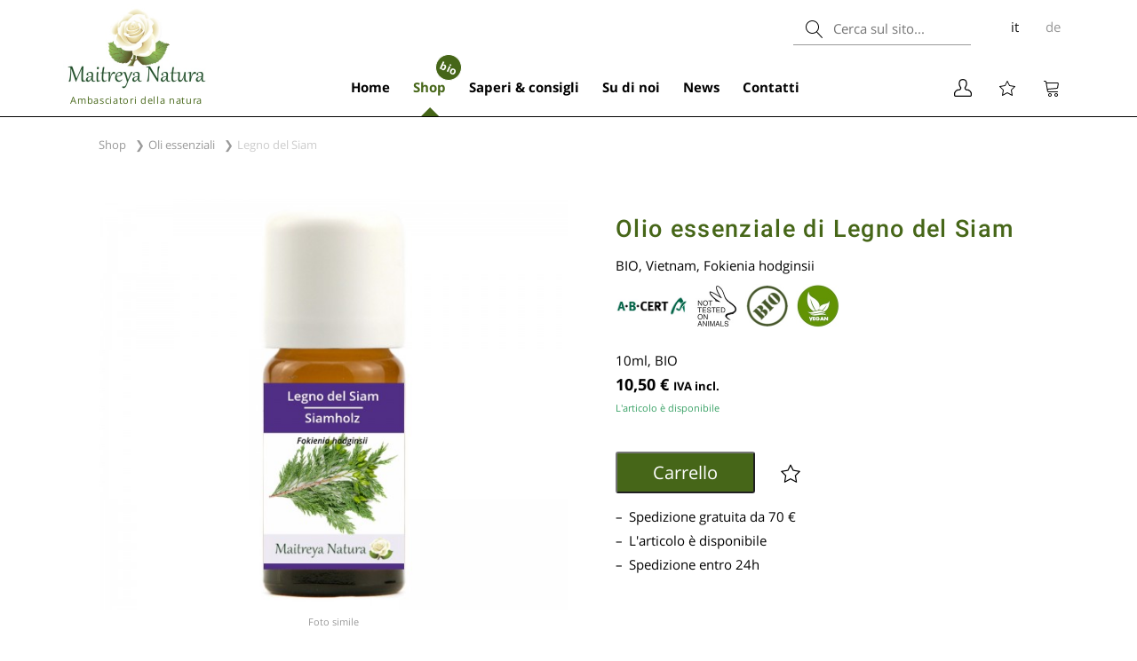

--- FILE ---
content_type: text/html; charset=UTF-8
request_url: https://www.maitreya-natura.com/shop/legno-del-siam.htm
body_size: 18599
content:
<!DOCTYPE html><html lang="it"><head><script>dataLayer = [];	(function(w,d,s,l,i){w[l]=w[l]||[];w[l].push({'gtm.start':	new Date().getTime(),event:'gtm.js'});var f=d.getElementsByTagName(s)[0],	j=d.createElement(s),dl=l!='dataLayer'?'&l='+l:'';j.async=true;j.src=	'https://www.googletagmanager.com/gtm.js?id='+i+dl;f.parentNode.insertBefore(j,f);	})(window,document,'script','dataLayer','GTM-MMN9NLW');</script><script></script><meta charset="UTF-8"><meta http-equiv="Content-type" value="text/html; charset=UTF-8"><meta name="language" content="it"><meta http-equiv="X-UA-Compatible" content="IE=edge"><meta name="viewport" content="width=device-width, initial-scale=1"><title>Olio essenziale di Legno del Siam | Maitreya Natura</title><meta name="description" content=""><meta property="og:title" content="Olio essenziale di Legno del Siam | Maitreya Natura" /><meta property="og:image" content="https://www.maitreya-natura.com/images/shop/legno-del-siam-Rm7Tv.jpg" /><meta name="author" content="Eleonora Sparer Mair"><meta name="robots" content="index, follow"><link rel="shortcut icon" href="/favicon.ico"><style> @font-face { font-family: 'Open Sans'; font-style: normal; font-weight: 400; src: local('Open Sans Regular'), local('OpenSans-Regular'), url(https://fonts.gstatic.com/s/opensans/v15/mem8YaGs126MiZpBA-UFVZ0bf8pkAg.woff2) format('woff2'); unicode-range: U+0000-00FF, U+0131, U+0152-0153, U+02BB-02BC, U+02C6, U+02DA, U+02DC, U+2000-206F, U+2074, U+20AC, U+2122, U+2191, U+2193, U+2212, U+2215, U+FEFF, U+FFFD; } @font-face { font-family: 'Open Sans Bold'; font-style: normal; font-weight: 700; src: local('Open Sans Bold'), local('OpenSans-Bold'), url(https://fonts.gstatic.com/s/opensans/v15/mem5YaGs126MiZpBA-UN7rgOUuhpKKSTjw.woff2) format('woff2'); unicode-range: U+0000-00FF, U+0131, U+0152-0153, U+02BB-02BC, U+02C6, U+02DA, U+02DC, U+2000-206F, U+2074, U+20AC, U+2122, U+2191, U+2193, U+2212, U+2215, U+FEFF, U+FFFD; } /* latin */ @font-face { font-family: 'Roboto'; font-style: normal; font-weight: 500; src: local('Roboto Medium'), local('Roboto-Medium'), url(https://fonts.gstatic.com/s/roboto/v18/KFOlCnqEu92Fr1MmEU9fBBc4AMP6lQ.woff2) format('woff2'); unicode-range: U+0000-00FF, U+0131, U+0152-0153, U+02BB-02BC, U+02C6, U+02DA, U+02DC, U+2000-206F, U+2074, U+20AC, U+2122, U+2191, U+2193, U+2212, U+2215, U+FEFF, U+FFFD; } </style><meta name="facebook-domain-verification" content="6lm3ckn6imk683bziczhroufi5l90e" /><link href="/dist/app.bundle.css?t=3xfxdddd2dfdfhdfddfdd1fdfdd2ddf3dfdddd2" rel="stylesheet"></head><body><noscript><iframe src="https://www.googletagmanager.com/ns.html?id=GTM-MMN9NLW"	height="0" width="0" style="display:none;visibility:hidden"></iframe></noscript><div class="wrapper" id="wrapper"><div class="header"><div class="header-main"><div class="header-info-mobile"><ul class="header-info__list"><li><a href="#" id="mobile-navi-icon"><i class="icon icon--navi"></i></a></li><li><a href="#" id="mobile-search-icon"><i class="icon icon--search"></i></a></li></ul></div><div class="header-logo"><a href="/" class="header-logo__url"><div class="header-logo__desktop"><img src="/images/logo.jpg?t=2" alt="Logo" class="header-logo__desktop-image" width="165" height="100"><p class="header-logo__slogan">Ambasciatori della natura</p></div><div class="header-logo__mobile"><img src="/images/logo.jpg?t=2" alt="Logo" class="header-logo__mobile-image" width="101" height="61"></div></a></div><div class="header-navi"><ul class="header-navi__top"><li class="navi-item navi-item--single" id="navi-1"><a class="navi-item__link navi-item__link--single" href="/" data-id=""> Home </a></li><li class="navi-item navi-item--multiple active" id="navi-2"><a class="navi-item__link navi-item__link--multiple active" href="/shop.html" data-id="navi-flyout-shop"> Shop <span class="navi-item__link navi-item__link--multiple active">bio</span></a></li><li class="navi-item navi-item--multiple" id="navi-3"><a class="navi-item__link navi-item__link--multiple" href="/oli-essenziali.html" data-id="navi-flyout-info"> Saperi &amp; consigli </a></li><li class="navi-item navi-item--multiple" id="navi-4"><a class="navi-item__link navi-item__link--multiple" href="/maitreya-team.html" data-id="navi-flyout-aboutus"> Su di noi </a></li><li class="navi-item navi-item--single" id="navi-5"><a class="navi-item__link navi-item__link--single" href="/news.html" data-id=""> News </a></li><li class="navi-item navi-item--single" id="navi-6"><a class="navi-item__link navi-item__link--single" href="/contatti.html" data-id=""> Contatti </a></li></ul><div class="navi-flyout" id="navi-flyout-shop"><div class="navi-flyout__content"><div class="navi-flyout__item navi-flyout__item--shop navi-flyout__item--0 navi-flyout__item--active"><a class="navi-flyout__item-title navi-flyout__item-title--multiple" href="/shop/oli-essenziali.html"><img src="/img/aromatherapie_klein.jpg" border="0" alt=""><div>Aromaterapia</div></a><ul class="navi-flyout__list"><li class="navi-flyout__list-item navi-flyout__list-item--active" data-page-id="228"><a class="navi-flyout__list-item-link" href="/shop/oli-essenziali.html"> Oli essenziali </a></li><li class="navi-flyout__list-item " data-page-id="229"><a class="navi-flyout__list-item-link" href="/shop/oli-grassi.html"> Oli vegetali e burri </a></li><li class="navi-flyout__list-item " data-page-id="230"><a class="navi-flyout__list-item-link" href="/shop/idrolati.html"> Acque floreali - Idrolati </a></li><li class="navi-flyout__list-item " data-page-id="231"><a class="navi-flyout__list-item-link" href="/shop/mescolanze-di-fragranze.html"> Sinergie - Miscele di O.E. </a></li><li class="navi-flyout__list-item " data-page-id="262"><a class="navi-flyout__list-item-link" href="/shop/linea-aroma-care.html"> Aroma-Care </a></li><li class="navi-flyout__list-item " data-page-id="299"><a class="navi-flyout__list-item-link" href="/shop/linea-aroma-care-miscele-base.html"> Aroma-Care: Miscele di base </a></li><li class="navi-flyout__list-item " data-page-id="212"><a class="navi-flyout__list-item-link" href="/suggerimenti-per-applicazione.html"> Suggerimenti per l&#039;applicazione </a></li></ul></div><div class="navi-flyout__item navi-flyout__item--shop navi-flyout__item--1 "><a class="navi-flyout__item-title navi-flyout__item-title--multiple" href="/shop/cosmesi-rimedi-naturali.html"><img src="/img/kosmetik_klein.jpg" border="0" alt=""><div>Cosmetici Bio-Vegan</div></a><ul class="navi-flyout__list"><li class="navi-flyout__list-item " data-page-id="256"><a class="navi-flyout__list-item-link" href="/shop/cosmesi-rimedi-naturali.html"> Tutti i prodotti </a></li><li class="navi-flyout__list-item " data-page-id="255"><a class="navi-flyout__list-item-link" href="/shop/cosmetici-per-il-viso.html"> Viso </a></li><li class="navi-flyout__list-item " data-page-id="257"><a class="navi-flyout__list-item-link" href="/shop/cosmetici-per-il-corpo.html"> Corpo </a></li><li class="navi-flyout__list-item " data-page-id="258"><a class="navi-flyout__list-item-link" href="/shop/cosmetici-per-i-capelli.html"> Capelli </a></li><li class="navi-flyout__list-item " data-page-id="259"><a class="navi-flyout__list-item-link" href="/shop/cosmetici-detergenti.html"> Detergenti </a></li><li class="navi-flyout__list-item " data-page-id="284"><a class="navi-flyout__list-item-link" href="/shop/nature-men.html"> Per l&#039;uomo </a></li><li class="navi-flyout__list-item " data-page-id="264"><a class="navi-flyout__list-item-link" href="/shop/estate.html"> D&#039;estate </a></li><li class="navi-flyout__list-item " data-page-id="291"><a class="navi-flyout__list-item-link" href="/shop/baby.html"> Baby &amp; Bambini </a></li><li class="navi-flyout__list-item " data-page-id="320"><a class="navi-flyout__list-item-link" href="/shop/rosely.html"> Rosely </a></li><li class="navi-flyout__list-item " data-page-id="322"><a class="navi-flyout__list-item-link" href="/shop/certificazione-cosmos.html"> COSMOS </a></li></ul></div><div class="navi-flyout__item navi-flyout__item--shop navi-flyout__item--2 "><a class="navi-flyout__item-title navi-flyout__item-title--multiple" href="/shop/cosmesi-fai-da-te.html"><img src="/img/selbermachen_klein.jpg" border="0" alt=""><div>Fai da Te</div></a><ul class="navi-flyout__list"><li class="navi-flyout__list-item " data-page-id="265"><a class="navi-flyout__list-item-link" href="/shop/cosmesi-fai-da-te.html"> Tutti i prodotti </a></li><li class="navi-flyout__list-item " data-page-id="266"><a class="navi-flyout__list-item-link" href="/shop/cosmesi-fai-da-te-materia-prima.html"> Materia prima </a></li><li class="navi-flyout__list-item " data-page-id="267"><a class="navi-flyout__list-item-link" href="/shop/cosmesi-fai-da-te-colori-vegetali.html"> Colori vegetali </a></li><li class="navi-flyout__list-item " data-page-id="268"><a class="navi-flyout__list-item-link" href="/shop/cosmesi-fai-da-te-contenitori-flaconi.html"> Contenitori e flaconi </a></li><li class="navi-flyout__list-item " data-page-id="287"><a class="navi-flyout__list-item-link" href="/shop/kit-autoproduzione.html"> Kit autoproduzione </a></li><li class="navi-flyout__list-item " data-page-id="290"><a class="navi-flyout__list-item-link" href="/shop/utensili-per-laboratorio.html"> Utensili per laboratorio </a></li><li class="navi-flyout__list-item " data-page-id="308"><a class="navi-flyout__list-item-link" href="https://www.maitreya-natura.com/ricette.html"> Ricette </a></li></ul></div><div class="navi-flyout__item navi-flyout__item--shop navi-flyout__item--3 "><a class="navi-flyout__item-title navi-flyout__item-title--multiple" href="/shop/accessori.html"><img src="/img/zubehoer_klein.jpg" border="0" alt=""><div>Accessori & Idee regalo</div></a><ul class="navi-flyout__list"><li class="navi-flyout__list-item " data-page-id="253"><a class="navi-flyout__list-item-link" href="/shop/accessori.html"> Tutti i prodotti </a></li><li class="navi-flyout__list-item " data-page-id="279"><a class="navi-flyout__list-item-link" href="/shop/lampade-diffusori.html"> Lampade diffusori </a></li><li class="navi-flyout__list-item " data-page-id="295"><a class="navi-flyout__list-item-link" href="/shop/libri.html"> Libri / Opuscoli / Riviste </a></li><li class="navi-flyout__list-item " data-page-id="254"><a class="navi-flyout__list-item-link" href="/shop/regali-idee-per-regali.html"> Regali e idee per regali </a></li></ul><div class="shop-box-top"><a href="/shop/nuovi-prodotti.html">I nostri nuovi prodotti</a></div><div class="shop-box-top"><a href="/shop/offerte.html">% Le nostre offerte</a></div><ul class="navi-flyout__list navi-flyout__list--offer"></ul></div><div class="navi-flyout__item navi-flyout__item--shop navi-flyout__item--4 "><a class="navi-flyout__item-title navi-flyout__item-title--multiple" href="/costi-di-spedizione.html"><div>Info shopping</div></a><ul class="navi-flyout__list"><li class="navi-flyout__list-item " data-page-id="87"><a class="navi-flyout__list-item-link" href="/rivenditori.html"> Per rivenditori </a></li><li class="navi-flyout__list-item " data-page-id="210"><a class="navi-flyout__list-item-link" href="/come-ordinare.html"> Come ordinare? </a></li><li class="navi-flyout__list-item " data-page-id="23"><a class="navi-flyout__list-item-link" href="/costi-di-spedizione.html"> Costi di spedizione </a></li><li class="navi-flyout__list-item " data-page-id="24"><a class="navi-flyout__list-item-link" href="/tempi-di-consegna.html"> Tempi di consegna </a></li><li class="navi-flyout__list-item " data-page-id="88"><a class="navi-flyout__list-item-link" href="/condizioni-generali.html"> Condizioni generali </a></li><li class="navi-flyout__list-item " data-page-id="89"><a class="navi-flyout__list-item-link" href="/metodi-di-pagamento.html"> Metodi di pagamento </a></li><li class="navi-flyout__list-item " data-page-id="90"><a class="navi-flyout__list-item-link" href="/certificato-bio.html"> Certificato BIO </a></li><li class="navi-flyout__list-item " data-page-id="195"><a class="navi-flyout__list-item-link" href="/punti-vendita.html"> Punti vendita </a></li><li class="navi-flyout__list-item " data-page-id="199"><a class="navi-flyout__list-item-link" href="/feedback-clienti.html"> Cosa dicono i ns. clienti? </a></li></ul></div></div></div><div class="navi-flyout" id="navi-flyout-info"><div class="navi-flyout__content"><div class="navi-flyout__item navi-flyout__item--0 "><a class="navi-flyout__item-title navi-flyout__item-title--multiple" href="/oli-essenziali.html"> Oli essenziali </a><ul class="navi-flyout__list"><li class="navi-flyout__list-item " data-page-id="2"><a class="navi-flyout__list-item-link" href="/oli-essenziali.html"> Che cosa sono? </a></li><li class="navi-flyout__list-item " data-page-id="11"><a class="navi-flyout__list-item-link" href="/come-funzionano-gli-oli-essenziali.html"> Come funzionano? </a></li><li class="navi-flyout__list-item " data-page-id="13"><a class="navi-flyout__list-item-link" href="/oli-essenziali-vendita.html"> L&#039;acquisto di oli essenziali </a></li><li class="navi-flyout__list-item " data-page-id="14"><a class="navi-flyout__list-item-link" href="/distillazione-oli-essenziali.html"> Metodi di distillazione </a></li><li class="navi-flyout__list-item " data-page-id="12"><a class="navi-flyout__list-item-link" href="/oli-essenziali-uso.html"> L&#039;uso degli oli essenziali </a></li><li class="navi-flyout__list-item " data-page-id="15"><a class="navi-flyout__list-item-link" href="/note-di-fragranze.html"> Note di fragranze </a></li><li class="navi-flyout__list-item " data-page-id="25"><a class="navi-flyout__list-item-link" href="/oli-essenziali-leggenda.html"> Leggende </a></li><li class="navi-flyout__list-item " data-page-id="26"><a class="navi-flyout__list-item-link" href="/kit-base-oli-essenziali.html"> Kit base di oli essenziali </a></li><li class="navi-flyout__list-item " data-page-id="28"><a class="navi-flyout__list-item-link" href="/repertorio-dei-sintomi.html"> Repertorio dei sintomi </a></li><li class="navi-flyout__list-item " data-page-id="29"><a class="navi-flyout__list-item-link" href="/oli-essenziali-animali.html"> Animali e gli oli essenziali </a></li><li class="navi-flyout__list-item " data-page-id="30"><a class="navi-flyout__list-item-link" href="/oli-essenziali-gravidanza.html"> Gravidanza e puerperio </a></li><li class="navi-flyout__list-item " data-page-id="31"><a class="navi-flyout__list-item-link" href="/oli-essenziali-anticellulite.html"> Oli essenziali anticellulite </a></li><li class="navi-flyout__list-item " data-page-id="32"><a class="navi-flyout__list-item-link" href="/oli-essenziali-avvertenze.html"> Avvertenze </a></li><li class="navi-flyout__list-item " data-page-id="224"><a class="navi-flyout__list-item-link" href="/oli-essenziali-dettagli.html"> Oli essenziali in dettaglio </a></li></ul></div><div class="navi-flyout__item navi-flyout__item--1 "><a class="navi-flyout__item-title navi-flyout__item-title--multiple" href="/oli-vegetali-burri.html"> Oli grassi & burri </a><ul class="navi-flyout__list"><li class="navi-flyout__list-item " data-page-id="325"><a class="navi-flyout__list-item-link" href="/olio-di-mandorle.htm"> Il nostro meraviglioso olio di mandorle siciliano </a></li><li class="navi-flyout__list-item " data-page-id="19"><a class="navi-flyout__list-item-link" href="/oli-vegetali-burri.html"> Informazioni generali </a></li><li class="navi-flyout__list-item " data-page-id="188"><a class="navi-flyout__list-item-link" href="/utilizzati-in-cosmesi.html"> Utilizzati in cosmesi </a></li><li class="navi-flyout__list-item " data-page-id="20"><a class="navi-flyout__list-item-link" href="/olio-di-baobab.html"> Olio di Baobab </a></li><li class="navi-flyout__list-item " data-page-id="66"><a class="navi-flyout__list-item-link" href="/olio-di-cocco.html"> Olio di cocco </a></li><li class="navi-flyout__list-item " data-page-id="64"><a class="navi-flyout__list-item-link" href="/olio-di-jojoba.html"> Olio di jojoba </a></li><li class="navi-flyout__list-item " data-page-id="184"><a class="navi-flyout__list-item-link" href="/olio-di-macadamia.html"> Olio di macadamia </a></li><li class="navi-flyout__list-item " data-page-id="65"><a class="navi-flyout__list-item-link" href="/olio-di-mandorle-dolci.html"> Olio di mandorle dolci </a></li><li class="navi-flyout__list-item " data-page-id="67"><a class="navi-flyout__list-item-link" href="/iperico.html"> Oleolito di iperico </a></li><li class="navi-flyout__list-item " data-page-id="69"><a class="navi-flyout__list-item-link" href="/burro-di-cacao.html"> Burro di cacao </a></li><li class="navi-flyout__list-item " data-page-id="68"><a class="navi-flyout__list-item-link" href="/burro-di-karite.html"> Burro di karité </a></li></ul></div><div class="navi-flyout__last-items-1"><div class="navi-flyout__item navi-flyout__item--2 "><a class="navi-flyout__item-title navi-flyout__item-title--multiple" href="/acque-floreali-idrolati.html"> Idrolati </a><ul class="navi-flyout__list"><li class="navi-flyout__list-item " data-page-id="182"><a class="navi-flyout__list-item-link" href="/acque-floreali-idrolati.html"> Informazioni generali </a></li><li class="navi-flyout__list-item " data-page-id="73"><a class="navi-flyout__list-item-link" href="/acqua-amamelide.html"> Acqua d&#039; amamelide </a></li><li class="navi-flyout__list-item " data-page-id="72"><a class="navi-flyout__list-item-link" href="/idrolato-di-lavanda.html"> Idrolato di lavanda </a></li><li class="navi-flyout__list-item " data-page-id="70"><a class="navi-flyout__list-item-link" href="/idrolato-di-melissa.html"> Idrolato di melissa </a></li><li class="navi-flyout__list-item " data-page-id="71"><a class="navi-flyout__list-item-link" href="/idrolato-di-rosa.html"> Idrolato di rosa </a></li></ul></div><div class="navi-flyout__item navi-flyout__item--3 "><a class="navi-flyout__item-title navi-flyout__item-title--multiple" href="/cosmesi.html"> Cosmesi </a><ul class="navi-flyout__list"><li class="navi-flyout__list-item " data-page-id="218"><a class="navi-flyout__list-item-link" href="/cosmesi.html"> Cosmetici convenzionali </a></li><li class="navi-flyout__list-item " data-page-id="219"><a class="navi-flyout__list-item-link" href="/cosmetici-naturali.html"> Cosmetici naturali </a></li><li class="navi-flyout__list-item " data-page-id="220"><a class="navi-flyout__list-item-link" href="/cosmetici-biologici.html"> Cosmetici biologici </a></li></ul></div><div class="navi-flyout__item navi-flyout__item--4 "><a class="navi-flyout__item-title navi-flyout__item-title--multiple" href="/oli-essenziali-ricette.html"> Ricette </a><ul class="navi-flyout__list"><li class="navi-flyout__list-item " data-page-id="27"><a class="navi-flyout__list-item-link" href="/ricette.html"> DIY Ricette </a></li></ul></div></div></div></div><div class="navi-flyout" id="navi-flyout-aboutus"><div class="navi-flyout__content"><div class="navi-flyout__item navi-flyout__item--0 "><a class="navi-flyout__item-title navi-flyout__item-title--multiple" href="/home.html"> Maitreya Natura </a><ul class="navi-flyout__list"><li class="navi-flyout__list-item " data-page-id="74"><a class="navi-flyout__list-item-link" href="/home.html"> Home </a></li><li class="navi-flyout__list-item " data-page-id="75"><a class="navi-flyout__list-item-link" href="/maitreya-team.html"> Il team di Maitreya Natura </a></li><li class="navi-flyout__list-item " data-page-id="318"><a class="navi-flyout__list-item-link" href="/video.html"> Video </a></li><li class="navi-flyout__list-item " data-page-id="76"><a class="navi-flyout__list-item-link" href="/principi-etici.html"> Principi etici </a></li><li class="navi-flyout__list-item " data-page-id="77"><a class="navi-flyout__list-item-link" href="/maitreya.html"> maitreya </a></li><li class="navi-flyout__list-item " data-page-id="81"><a class="navi-flyout__list-item-link" href="/dove-siamo.html"> Dove siamo? </a></li><li class="navi-flyout__list-item " data-page-id="309"><a class="navi-flyout__list-item-link" href="/agricoltori-bio.html"> I nostri agricoltori BIO </a></li><li class="navi-flyout__list-item " data-page-id="310"><a class="navi-flyout__list-item-link" href="https://www.maitreya-natura.com/punti-vendita.html"> Punti vendita </a></li><li class="navi-flyout__list-item " data-page-id="79"><a class="navi-flyout__list-item-link" href="/siti-consigliati.html"> Siti consigliati </a></li><li class="navi-flyout__list-item " data-page-id="80"><a class="navi-flyout__list-item-link" href="/contatto-maitreya.html"> Contatto </a></li></ul></div><div class="navi-flyout__item navi-flyout__item--1 "><a class="navi-flyout__item-title navi-flyout__item-title--multiple" href="/profumo-individuale.html"> Consulenze </a><ul class="navi-flyout__list"><li class="navi-flyout__list-item " data-page-id="84"><a class="navi-flyout__list-item-link" href="/profumo-individuale.html"> Profumo individuale </a></li><li class="navi-flyout__list-item " data-page-id="85"><a class="navi-flyout__list-item-link" href="/profumi-per-ambienti.html"> Profumi per ambienti </a></li><li class="navi-flyout__list-item " data-page-id="86"><a class="navi-flyout__list-item-link" href="/oli-da-massaggio-individuale.html"> Oli da massaggio </a></li></ul></div><div class="navi-flyout__last-items-1"><div class="navi-flyout__item navi-flyout__item--2 "><a class="navi-flyout__item-title navi-flyout__item-title--multiple" href="/corsi-seminari.html"> Corsi e seminari </a><ul class="navi-flyout__list"><li class="navi-flyout__list-item " data-page-id="241"><a class="navi-flyout__list-item-link" href="/corsi-seminari.html"> Corsi e seminari di aromaterapia </a></li></ul></div><div class="navi-flyout__item navi-flyout__item--3 "><a class="navi-flyout__item-title" href="https://www.la-pace.it/it/" rel="noopener" target="_blank">Il nostro B & B</a></div><div class="navi-flyout__item navi-flyout__item--4 "><a class="navi-flyout__item-title" href="/news.html">News</a></div></div></div></div></div><div class="header-info"><div class="header-info__icons"><ul class="header-info__list"><li><a href="/shop/account.html" id="account-icon"><i class="icon icon--account"></i></a></li><li><a href="/lista-desideri.html" data-count="" id="wishlist-icon"><i class="icon icon--star"></i></a></li><li><a href="/shop/carrello.html" data-count="" id="cart-icon"><i class="icon icon--cart"></i></a></li></ul></div></div><div class="header-info__langs"><a href="/shop/account.html" class="header-info__account"><i class="icon icon--account"></i></a><form name="search" class="header-search__form" method="get" action="/ricerca.html"><input id="search" type="text" name="search" class="form-control form-control--text form-control--search" placeholder="Cerca sul sito..." value=""><label for="search" class="header-search__button"></label></form><a href="/" class="active">it</a><a href="/de" >de</a></div></div></div><div id="navi-flyout__shadow" class="navi-flyout__shadow"></div><div class="navi-mobile-wrapper"><div class="navi-mobile-shadow"></div><div class="navi-mobile"><div class="navi-mobile__search"><form name="search" class="header-search__form" method="get" action="/ricerca.html"><input id="mobile_search" type="text" name="search" class="form-control form-control--text form-control--search" placeholder="Cerca sul sito..." value=""><label for="mobile_search" class="header-search__button"></label><button class="navi-mobile__search-submit" type="submit">❯</button></form></div><ul class="navi-mobile-type"><li class="navi-mobile-type-item navi-mobile-type-item--single" id="navi-mobile-1"><a href="/" class="navi-mobile-type-item__link" data-id=""> Home </a></li><li class="navi-mobile-type-item navi-mobile-type-item--multiple active" id="navi-mobile-2"><a href="/shop.html" class="navi-mobile-type-item__link" data-id="navi-flyout-shop"> Shop <span class="navi-mobile-type-item__link-bio">bio</span></a><ul class="nav-mobile-items"><li class="navi-mobile__item"><a class="navi-mobile__item-title navi-mobile__item-title--promo2" href="/shop/offerte.html"> % Le nostre offerte </a></li><li class="navi-mobile__item"><a class="navi-mobile__item-title navi-mobile__item-title--promo2" href="/shop/nuovi-prodotti.html"> I nostri nuovi prodotti </a></li><li class="navi-mobile__item navi-mobile__item--0 navi-mobile__nav-item--active"><a class="navi-mobile__item-title navi-mobile__item-title--multiple" href="/shop/oli-essenziali.html"> Aromaterapia </a><ul class="navi-mobile-pages"><li class="navi-mobile-page__item navi-mobile-page__item--active" data-page-id="228"><a class="navi-mobile-pages__item-title" href="/shop/oli-essenziali.html"> Oli essenziali </a></li><li class="navi-mobile-page__item " data-page-id="229"><a class="navi-mobile-pages__item-title" href="/shop/oli-grassi.html"> Oli vegetali e burri </a></li><li class="navi-mobile-page__item " data-page-id="230"><a class="navi-mobile-pages__item-title" href="/shop/idrolati.html"> Acque floreali - Idrolati </a></li><li class="navi-mobile-page__item " data-page-id="231"><a class="navi-mobile-pages__item-title" href="/shop/mescolanze-di-fragranze.html"> Sinergie - Miscele di O.E. </a></li><li class="navi-mobile-page__item " data-page-id="262"><a class="navi-mobile-pages__item-title" href="/shop/linea-aroma-care.html"> Aroma-Care </a></li><li class="navi-mobile-page__item " data-page-id="299"><a class="navi-mobile-pages__item-title" href="/shop/linea-aroma-care-miscele-base.html"> Aroma-Care: Miscele di base </a></li><li class="navi-mobile-page__item " data-page-id="212"><a class="navi-mobile-pages__item-title" href="/suggerimenti-per-applicazione.html"> Suggerimenti per l&#039;applicazione </a></li></ul></li><li class="navi-mobile__item navi-mobile__item--1 "><a class="navi-mobile__item-title navi-mobile__item-title--multiple" href="/shop/cosmesi-rimedi-naturali.html"> Cosmetici Bio-Vegan </a><ul class="navi-mobile-pages"><li class="navi-mobile-page__item " data-page-id="256"><a class="navi-mobile-pages__item-title" href="/shop/cosmesi-rimedi-naturali.html"> Tutti i prodotti </a></li><li class="navi-mobile-page__item " data-page-id="255"><a class="navi-mobile-pages__item-title" href="/shop/cosmetici-per-il-viso.html"> Viso </a></li><li class="navi-mobile-page__item " data-page-id="257"><a class="navi-mobile-pages__item-title" href="/shop/cosmetici-per-il-corpo.html"> Corpo </a></li><li class="navi-mobile-page__item " data-page-id="258"><a class="navi-mobile-pages__item-title" href="/shop/cosmetici-per-i-capelli.html"> Capelli </a></li><li class="navi-mobile-page__item " data-page-id="259"><a class="navi-mobile-pages__item-title" href="/shop/cosmetici-detergenti.html"> Detergenti </a></li><li class="navi-mobile-page__item " data-page-id="284"><a class="navi-mobile-pages__item-title" href="/shop/nature-men.html"> Per l&#039;uomo </a></li><li class="navi-mobile-page__item " data-page-id="264"><a class="navi-mobile-pages__item-title" href="/shop/estate.html"> D&#039;estate </a></li><li class="navi-mobile-page__item " data-page-id="291"><a class="navi-mobile-pages__item-title" href="/shop/baby.html"> Baby &amp; Bambini </a></li><li class="navi-mobile-page__item " data-page-id="320"><a class="navi-mobile-pages__item-title" href="/shop/rosely.html"> Rosely </a></li><li class="navi-mobile-page__item " data-page-id="322"><a class="navi-mobile-pages__item-title" href="/shop/certificazione-cosmos.html"> COSMOS </a></li></ul></li><li class="navi-mobile__item navi-mobile__item--2 "><a class="navi-mobile__item-title navi-mobile__item-title--multiple" href="/shop/cosmesi-fai-da-te.html"> Fai da Te </a><ul class="navi-mobile-pages"><li class="navi-mobile-page__item " data-page-id="265"><a class="navi-mobile-pages__item-title" href="/shop/cosmesi-fai-da-te.html"> Tutti i prodotti </a></li><li class="navi-mobile-page__item " data-page-id="266"><a class="navi-mobile-pages__item-title" href="/shop/cosmesi-fai-da-te-materia-prima.html"> Materia prima </a></li><li class="navi-mobile-page__item " data-page-id="267"><a class="navi-mobile-pages__item-title" href="/shop/cosmesi-fai-da-te-colori-vegetali.html"> Colori vegetali </a></li><li class="navi-mobile-page__item " data-page-id="268"><a class="navi-mobile-pages__item-title" href="/shop/cosmesi-fai-da-te-contenitori-flaconi.html"> Contenitori e flaconi </a></li><li class="navi-mobile-page__item " data-page-id="287"><a class="navi-mobile-pages__item-title" href="/shop/kit-autoproduzione.html"> Kit autoproduzione </a></li><li class="navi-mobile-page__item " data-page-id="290"><a class="navi-mobile-pages__item-title" href="/shop/utensili-per-laboratorio.html"> Utensili per laboratorio </a></li><li class="navi-mobile-page__item " data-page-id="308"><a class="navi-mobile-pages__item-title" href="https://www.maitreya-natura.com/ricette.html"> Ricette </a></li></ul></li><li class="navi-mobile__item navi-mobile__item--3 "><a class="navi-mobile__item-title navi-mobile__item-title--multiple" href="/shop/accessori.html"> Accessori & Idee regalo </a><ul class="navi-mobile-pages"><li class="navi-mobile-page__item " data-page-id="253"><a class="navi-mobile-pages__item-title" href="/shop/accessori.html"> Tutti i prodotti </a></li><li class="navi-mobile-page__item " data-page-id="279"><a class="navi-mobile-pages__item-title" href="/shop/lampade-diffusori.html"> Lampade diffusori </a></li><li class="navi-mobile-page__item " data-page-id="295"><a class="navi-mobile-pages__item-title" href="/shop/libri.html"> Libri / Opuscoli / Riviste </a></li><li class="navi-mobile-page__item " data-page-id="254"><a class="navi-mobile-pages__item-title" href="/shop/regali-idee-per-regali.html"> Regali e idee per regali </a></li></ul></li><li class="navi-mobile__item navi-mobile__item--4 "><a class="navi-mobile__item-title navi-mobile__item-title--multiple" href="/costi-di-spedizione.html"> Info shopping </a><ul class="navi-mobile-pages"><li class="navi-mobile-page__item " data-page-id="87"><a class="navi-mobile-pages__item-title" href="/rivenditori.html"> Per rivenditori </a></li><li class="navi-mobile-page__item " data-page-id="210"><a class="navi-mobile-pages__item-title" href="/come-ordinare.html"> Come ordinare? </a></li><li class="navi-mobile-page__item " data-page-id="23"><a class="navi-mobile-pages__item-title" href="/costi-di-spedizione.html"> Costi di spedizione </a></li><li class="navi-mobile-page__item " data-page-id="24"><a class="navi-mobile-pages__item-title" href="/tempi-di-consegna.html"> Tempi di consegna </a></li><li class="navi-mobile-page__item " data-page-id="88"><a class="navi-mobile-pages__item-title" href="/condizioni-generali.html"> Condizioni generali </a></li><li class="navi-mobile-page__item " data-page-id="89"><a class="navi-mobile-pages__item-title" href="/metodi-di-pagamento.html"> Metodi di pagamento </a></li><li class="navi-mobile-page__item " data-page-id="90"><a class="navi-mobile-pages__item-title" href="/certificato-bio.html"> Certificato BIO </a></li><li class="navi-mobile-page__item " data-page-id="195"><a class="navi-mobile-pages__item-title" href="/punti-vendita.html"> Punti vendita </a></li><li class="navi-mobile-page__item " data-page-id="199"><a class="navi-mobile-pages__item-title" href="/feedback-clienti.html"> Cosa dicono i ns. clienti? </a></li></ul></li></ul></li><li class="navi-mobile-type-item navi-mobile-type-item--multiple" id="navi-mobile-3"><a href="/oli-essenziali.html" class="navi-mobile-type-item__link" data-id="navi-flyout-info"> Saperi &amp; consigli </a><ul class="nav-mobile-items"><li class="navi-mobile__item navi-mobile__item--0 "><a class="navi-mobile__item-title navi-mobile__item-title--multiple" href="/oli-essenziali.html"> Oli essenziali </a><ul class="navi-mobile-pages"><li class="navi-mobile-page__item " data-page-id="2"><a class="navi-mobile-pages__item-title" href="/oli-essenziali.html"> Che cosa sono? </a></li><li class="navi-mobile-page__item " data-page-id="11"><a class="navi-mobile-pages__item-title" href="/come-funzionano-gli-oli-essenziali.html"> Come funzionano? </a></li><li class="navi-mobile-page__item " data-page-id="13"><a class="navi-mobile-pages__item-title" href="/oli-essenziali-vendita.html"> L&#039;acquisto di oli essenziali </a></li><li class="navi-mobile-page__item " data-page-id="14"><a class="navi-mobile-pages__item-title" href="/distillazione-oli-essenziali.html"> Metodi di distillazione </a></li><li class="navi-mobile-page__item " data-page-id="12"><a class="navi-mobile-pages__item-title" href="/oli-essenziali-uso.html"> L&#039;uso degli oli essenziali </a></li><li class="navi-mobile-page__item " data-page-id="15"><a class="navi-mobile-pages__item-title" href="/note-di-fragranze.html"> Note di fragranze </a></li><li class="navi-mobile-page__item " data-page-id="25"><a class="navi-mobile-pages__item-title" href="/oli-essenziali-leggenda.html"> Leggende </a></li><li class="navi-mobile-page__item " data-page-id="26"><a class="navi-mobile-pages__item-title" href="/kit-base-oli-essenziali.html"> Kit base di oli essenziali </a></li><li class="navi-mobile-page__item " data-page-id="28"><a class="navi-mobile-pages__item-title" href="/repertorio-dei-sintomi.html"> Repertorio dei sintomi </a></li><li class="navi-mobile-page__item " data-page-id="29"><a class="navi-mobile-pages__item-title" href="/oli-essenziali-animali.html"> Animali e gli oli essenziali </a></li><li class="navi-mobile-page__item " data-page-id="30"><a class="navi-mobile-pages__item-title" href="/oli-essenziali-gravidanza.html"> Gravidanza e puerperio </a></li><li class="navi-mobile-page__item " data-page-id="31"><a class="navi-mobile-pages__item-title" href="/oli-essenziali-anticellulite.html"> Oli essenziali anticellulite </a></li><li class="navi-mobile-page__item " data-page-id="32"><a class="navi-mobile-pages__item-title" href="/oli-essenziali-avvertenze.html"> Avvertenze </a></li><li class="navi-mobile-page__item " data-page-id="224"><a class="navi-mobile-pages__item-title" href="/oli-essenziali-dettagli.html"> Oli essenziali in dettaglio </a></li></ul></li><li class="navi-mobile__item navi-mobile__item--1 "><a class="navi-mobile__item-title navi-mobile__item-title--multiple" href="/oli-vegetali-burri.html"> Oli grassi & burri </a><ul class="navi-mobile-pages"><li class="navi-mobile-page__item " data-page-id="325"><a class="navi-mobile-pages__item-title" href="/olio-di-mandorle.htm"> Il nostro meraviglioso olio di mandorle siciliano </a></li><li class="navi-mobile-page__item " data-page-id="19"><a class="navi-mobile-pages__item-title" href="/oli-vegetali-burri.html"> Informazioni generali </a></li><li class="navi-mobile-page__item " data-page-id="188"><a class="navi-mobile-pages__item-title" href="/utilizzati-in-cosmesi.html"> Utilizzati in cosmesi </a></li><li class="navi-mobile-page__item " data-page-id="20"><a class="navi-mobile-pages__item-title" href="/olio-di-baobab.html"> Olio di Baobab </a></li><li class="navi-mobile-page__item " data-page-id="66"><a class="navi-mobile-pages__item-title" href="/olio-di-cocco.html"> Olio di cocco </a></li><li class="navi-mobile-page__item " data-page-id="64"><a class="navi-mobile-pages__item-title" href="/olio-di-jojoba.html"> Olio di jojoba </a></li><li class="navi-mobile-page__item " data-page-id="184"><a class="navi-mobile-pages__item-title" href="/olio-di-macadamia.html"> Olio di macadamia </a></li><li class="navi-mobile-page__item " data-page-id="65"><a class="navi-mobile-pages__item-title" href="/olio-di-mandorle-dolci.html"> Olio di mandorle dolci </a></li><li class="navi-mobile-page__item " data-page-id="67"><a class="navi-mobile-pages__item-title" href="/iperico.html"> Oleolito di iperico </a></li><li class="navi-mobile-page__item " data-page-id="69"><a class="navi-mobile-pages__item-title" href="/burro-di-cacao.html"> Burro di cacao </a></li><li class="navi-mobile-page__item " data-page-id="68"><a class="navi-mobile-pages__item-title" href="/burro-di-karite.html"> Burro di karité </a></li></ul></li><li class="navi-mobile__item navi-mobile__item--2 "><a class="navi-mobile__item-title navi-mobile__item-title--multiple" href="/acque-floreali-idrolati.html"> Idrolati </a><ul class="navi-mobile-pages"><li class="navi-mobile-page__item " data-page-id="182"><a class="navi-mobile-pages__item-title" href="/acque-floreali-idrolati.html"> Informazioni generali </a></li><li class="navi-mobile-page__item " data-page-id="73"><a class="navi-mobile-pages__item-title" href="/acqua-amamelide.html"> Acqua d&#039; amamelide </a></li><li class="navi-mobile-page__item " data-page-id="72"><a class="navi-mobile-pages__item-title" href="/idrolato-di-lavanda.html"> Idrolato di lavanda </a></li><li class="navi-mobile-page__item " data-page-id="70"><a class="navi-mobile-pages__item-title" href="/idrolato-di-melissa.html"> Idrolato di melissa </a></li><li class="navi-mobile-page__item " data-page-id="71"><a class="navi-mobile-pages__item-title" href="/idrolato-di-rosa.html"> Idrolato di rosa </a></li></ul></li><li class="navi-mobile__item navi-mobile__item--3 "><a class="navi-mobile__item-title navi-mobile__item-title--multiple" href="/cosmesi.html"> Cosmesi </a><ul class="navi-mobile-pages"><li class="navi-mobile-page__item " data-page-id="218"><a class="navi-mobile-pages__item-title" href="/cosmesi.html"> Cosmetici convenzionali </a></li><li class="navi-mobile-page__item " data-page-id="219"><a class="navi-mobile-pages__item-title" href="/cosmetici-naturali.html"> Cosmetici naturali </a></li><li class="navi-mobile-page__item " data-page-id="220"><a class="navi-mobile-pages__item-title" href="/cosmetici-biologici.html"> Cosmetici biologici </a></li></ul></li><li class="navi-mobile__item navi-mobile__item--4 "><a class="navi-mobile__item-title navi-mobile__item-title--multiple" href="/oli-essenziali-ricette.html"> Ricette </a><ul class="navi-mobile-pages"><li class="navi-mobile-page__item " data-page-id="27"><a class="navi-mobile-pages__item-title" href="/ricette.html"> DIY Ricette </a></li></ul></li></ul></li><li class="navi-mobile-type-item navi-mobile-type-item--multiple" id="navi-mobile-4"><a href="/maitreya-team.html" class="navi-mobile-type-item__link" data-id="navi-flyout-aboutus"> Su di noi </a><ul class="nav-mobile-items"><li class="navi-mobile__item navi-mobile__item--0 "><a class="navi-mobile__item-title navi-mobile__item-title--multiple" href="/home.html"> Maitreya Natura </a><ul class="navi-mobile-pages"><li class="navi-mobile-page__item " data-page-id="74"><a class="navi-mobile-pages__item-title" href="/home.html"> Home </a></li><li class="navi-mobile-page__item " data-page-id="75"><a class="navi-mobile-pages__item-title" href="/maitreya-team.html"> Il team di Maitreya Natura </a></li><li class="navi-mobile-page__item " data-page-id="318"><a class="navi-mobile-pages__item-title" href="/video.html"> Video </a></li><li class="navi-mobile-page__item " data-page-id="76"><a class="navi-mobile-pages__item-title" href="/principi-etici.html"> Principi etici </a></li><li class="navi-mobile-page__item " data-page-id="77"><a class="navi-mobile-pages__item-title" href="/maitreya.html"> maitreya </a></li><li class="navi-mobile-page__item " data-page-id="81"><a class="navi-mobile-pages__item-title" href="/dove-siamo.html"> Dove siamo? </a></li><li class="navi-mobile-page__item " data-page-id="309"><a class="navi-mobile-pages__item-title" href="/agricoltori-bio.html"> I nostri agricoltori BIO </a></li><li class="navi-mobile-page__item " data-page-id="310"><a class="navi-mobile-pages__item-title" href="https://www.maitreya-natura.com/punti-vendita.html"> Punti vendita </a></li><li class="navi-mobile-page__item " data-page-id="79"><a class="navi-mobile-pages__item-title" href="/siti-consigliati.html"> Siti consigliati </a></li><li class="navi-mobile-page__item " data-page-id="80"><a class="navi-mobile-pages__item-title" href="/contatto-maitreya.html"> Contatto </a></li></ul></li><li class="navi-mobile__item navi-mobile__item--1 "><a class="navi-mobile__item-title navi-mobile__item-title--multiple" href="/profumo-individuale.html"> Consulenze </a><ul class="navi-mobile-pages"><li class="navi-mobile-page__item " data-page-id="84"><a class="navi-mobile-pages__item-title" href="/profumo-individuale.html"> Profumo individuale </a></li><li class="navi-mobile-page__item " data-page-id="85"><a class="navi-mobile-pages__item-title" href="/profumi-per-ambienti.html"> Profumi per ambienti </a></li><li class="navi-mobile-page__item " data-page-id="86"><a class="navi-mobile-pages__item-title" href="/oli-da-massaggio-individuale.html"> Oli da massaggio </a></li></ul></li><li class="navi-mobile__item navi-mobile__item--2 "><a class="navi-mobile__item-title navi-mobile__item-title--multiple" href="/corsi-seminari.html"> Corsi e seminari </a><ul class="navi-mobile-pages"><li class="navi-mobile-page__item " data-page-id="241"><a class="navi-mobile-pages__item-title" href="/corsi-seminari.html"> Corsi e seminari di aromaterapia </a></li></ul></li><li class="navi-mobile__item navi-mobile__item--3 "><a class="navi-mobile__item-title" href="https://www.la-pace.it/it/" rel="noopener" target="_blank">Il nostro B & B</a></li><li class="navi-mobile__item navi-mobile__item--4 "><a class="navi-mobile__item-title" href="/news.html">News</a></li></ul></li><li class="navi-mobile-type-item navi-mobile-type-item--single" id="navi-mobile-5"><a href="/news.html" class="navi-mobile-type-item__link" data-id=""> News </a></li><li class="navi-mobile-type-item navi-mobile-type-item--single" id="navi-mobile-6"><a href="/contatti.html" class="navi-mobile-type-item__link" data-id=""> Contatti </a></li><li class="navi-mobile-type-item navi-mobile-type-item--account" id="navi-account"><a href="/shop/account.html" class="navi-mobile-type-item__link"> Mio Account </a></li></ul></div></div><div class="main"><div class="container"><ol class="breadcrumb" xmlns:v="http://rdf.data-vocabulary.org/#"><li typeof="v:Breadcrumb"><a class="" href="/shop.html" rel="v:url" property="v:title">Shop</a></li><li typeof="v:Breadcrumb"><a class="active" href="oli-essenziali.html" rel="v:url" property="v:title">Oli essenziali</a></li><li typeof="v:Breadcrumb"><span class="arrow active" typeof="v:Breadcrumb" property="v:title">Legno del Siam</span></li></ol></div><div class="article"><div class="container"><div class="article__top"><div class="article__image"><div class="image-wrapper"><img class="image" src="/images/cache/article_1000/shop/legno-del-siam-Rm7Tv.jpg" srcset="/images/cache/article_400/shop/legno-del-siam-Rm7Tv.jpg 400w,/images/cache/article_600/shop/legno-del-siam-Rm7Tv.jpg 600w,/images/cache/article_800/shop/legno-del-siam-Rm7Tv.jpg 800w,/images/cache/article_1000/shop/legno-del-siam-Rm7Tv.jpg 1000w,/images/cache/article_1200/shop/legno-del-siam-Rm7Tv.jpg 1200w" sizes="(max-width: 767px) 90vw, (max-width: 1023px) and (min-width: 768px) 45vw, (max-width: 1200px) and (min-width: 1024px) 45vw, (min-width: 1200px) 530px, 700px" title="Vendita online: Legno del Siam" alt="Vendita online: Legno del Siam" ></div><div class="article__image-similar"> Foto simile </div><div class="article__name"><h1>Olio essenziale di Legno del Siam</h1><div class="article__subtitle"> BIO, Vietnam, Fokienia hodginsii </div></div></div><div class="article__cockpit"><h1>Olio essenziale di Legno del Siam</h1><div class="article__subtitle"> BIO, Vietnam, Fokienia hodginsii </div><div class="article__logos"><div class="article__logo"><img src="/images/logos/abcert.jpg" width="100%" title="ABCert" alt="ABCert" /></div><div class="article__logo"><img src="/images/logos/animals.jpg" width="100%" title="Amiamo gli animali" alt="Amiamo gli animali" /></div><div class="article__logo"><img src="/images/logos/bio.jpg" width="100%" title="Bio" alt="Bio" /></div><div class="article__logo"><img src="/images/logos/vegan.jpg" width="100%" title="Vegan" alt="Vegan" /></div></div><input type="hidden" name="size" value="1"><div class="article__pos article__pos--active"	data-instock="1"	data-pos-id="396"	data-article-id="288"	data-pos-name="Olio essenziale di Legno del Siam"	data-pos-variant=" 10ml"	data-pos-list-name="PDP"	data-pos-quantity="1"	data-pos-price="10.5"	data-email-subject="Quando%20%C3%A8%20disponibile%20%22Olio essenziale di Legno del Siam 10ml, BIO%22%3F" ><div class="article__pos-text"> 10ml, BIO </div><div class="article__pos-price"> 10,50 € <span>IVA incl.</span></div><div class="article__pos-stock"><span class="article__pos-stock-instock">L&#039;articolo è disponibile</span></div></div><div class="article__cta "><div class="article__cta-cart"><button class="article__cta-button article__cta-button--addtocart">Carrello</button><a class="article__cta-button article__cta-button--outofstock" href="mailto:info@maitreya-natura.com?subject=Quando%20%C3%A8%20disponibile%20%22Olio essenziale di Legno del Siam %22%3F"> Richiesta </a></div><div class="article__cta-wishlist"><a href="#" class="article__cta-wishlist-button " data-id="288"><i class="icon icon--star"></i></a></div></div><ul class="article-usps ul"><li>Spedizione gratuita da 70 €</li><li>L&#039;articolo è disponibile</li><li>Spedizione entro 24h</li></ul></div><script type="application/ld+json"> { "@context": "https://schema.org", "@type": "Product", "description": " BIO, Vietnam, Fokienia hodginsii. ", "name": "Olio essenziale di Legno del Siam", "image": "/images/shop/legno-del-siam-Rm7Tv.jpg", "sku": "1106", "brand": "Maitreya Natura", "category": 2915, "offers": { "@type": "Offer", "availability": "https://schema.org/InStock", "price": "10.5", "priceCurrency": "EUR" } } </script><div class="article__composition"><div class="tabs tabs--article-composition"><div class="tab-head"><a href="#" class="tab-head__item tab-head__item-closable article__composition-overview-item composition__color composition__color--11 " data-id="article-tab-composition-11" style="flex-basis: 80%; width: 80%"></a><a href="#" class="tab-head__item tab-head__item-closable article__composition-overview-item composition__color composition__color--15 " data-id="article-tab-composition-15" style="flex-basis: 10%; width: 10%"></a></div><div class="tab-content-wrapper"><div class="tab-content"><div class="tab-content__item composition__border-color composition__border-color--11" id="article-tab-composition-11"><h2 class="composition__heading">Sesquiterpeni</h2><div class="composition__items"><div class="composition__items-left"><div class="composition__item"><strong class="composition__item-head">Rappresentante tipico</strong><div class="composition__item-text"><p>cariofillene, humulene, himachalene, zingiberene</p></div></div><div class="composition__item"><strong class="composition__item-head">Caratteristiche e benefici</strong><div class="composition__item-text"><p><em>„Trova il tuo centro“</em></p><p>Grandi molecole, reagiscono lentamente, in generale molto resistenti.</p></div></div><div class="composition__item"><strong class="composition__item-head">Applicazioni</strong><div class="composition__item-text"><ul><li>Cura della cute e frizioni</li><li>Igiene corporea totale e parziale</li><li>Impacchi e compresse</li><li>Massaggio leggero</li><li>Profumazione della stanza e tamponi aromatici</li></ul></div></div><div class="composition__item"><strong class="composition__item-head">Si trova nelle seguenti piante</strong><div class="composition__item-text"><a href="/shop/cedro.htm">Legno di cedro</a>, <a href="/shop/ambretta-estratto.htm">Ambretta Estratto CO2</a>, <a href="/shop/camomilla-blu.htm">Camomilla blu</a>, <a href="/shop/ylang-ylang.htm">Ylang Ylang compléte</a>, <a href="/shop/manuka.htm">Manuka</a>, <a href="/shop/zenzero.htm">Zenzero</a>, <a href="/shop/patchouli.htm">Patchouli</a>, </div></div></div><div class="composition__items-right"><div class="composition__item"><strong class="composition__item-head">Effetti fisici</strong><div class="composition__item-text"><ul><li>Influisce positivamente sull’istamina corporea</li><li>Lieve antinfiammatorio</li><li>Regola il sistema immunitario</li><li>Lenisce il prurito</li><li>Riduce il dolore cronico</li><li>Rigenera le cellule della cute in caso di malattie croniche della pelle</li></ul></div></div><div class="composition__item"><strong class="composition__item-head">Effetti psichici</strong><div class="composition__item-text"><ul><li>dona forza interiore</li><li>equilibrante dell’anima</li><li>rafforza l’autostima</li><li>scioglie le paure (GABA recettori)</li><li>tranquillizzante e forte stabilizzante mentale</li></ul></div></div><div class="composition__item"><strong class="composition__item-head">Consigli</strong><div class="composition__item-text"><ul><li>adatto per creme, protezione per la cute e psiche, adatto a tutte le età</li><li>olio ess. di legno di cedro atlantico: prevenzione punture zecche nei cani</li><li>repellente tarme</li></ul></div></div><div class="composition__item"><strong class="composition__item-head">Avvertenze</strong><div class="composition__item-text"><ul><li>Non sono conosciuti effetti collaterali indesiderati</li></ul></div></div></div></div></div><div class="tab-content__item composition__border-color composition__border-color--15" id="article-tab-composition-15"><h2 class="composition__heading">Sesquiterpeni aldeidi/ chetoni/ ossidi Di- &amp; Trichetoni</h2><div class="composition__items"><div class="composition__items-left"><div class="composition__item"><strong class="composition__item-head">Rappresentante tipico</strong><div class="composition__item-text"><p>alantonino, ironi, iononi, leptospermome, valerianone, vetiverone</p></div></div><div class="composition__item"><strong class="composition__item-head">Caratteristiche e benefici</strong><div class="composition__item-text"><p><em>„Cura ferite del corpo &amp; dell'anima“</em></p><p>Effetti simili come i monoterpenchetoni, ma senza effetti collatterali indesiderati</p></div></div><div class="composition__item"><strong class="composition__item-head">Applicazioni</strong><div class="composition__item-text"><ul><li>Cura della pelle e massaggi</li><li>Frizioni</li><li>Impacchi &amp; compresse</li></ul></div></div><div class="composition__item"><strong class="composition__item-head">Si trova nelle seguenti piante</strong><div class="composition__item-text"><a href="/shop/iris.htm">Iris radice 10%</a>, <a href="/shop/mirra.htm">Mirra</a>, </div></div></div><div class="composition__items-right"><div class="composition__item"><strong class="composition__item-head">Effetti fisici</strong><div class="composition__item-text"><ul><li>guarisce le ferite e allevia il dolore</li><li>forte stimolatore del sistema linfatico</li><li>mucolitico</li><li>forte rigeneratore cellulare del tessuto cutaneo</li></ul></div></div><div class="composition__item"><strong class="composition__item-head">Effetti psichici</strong><div class="composition__item-text"><ul><li>calma interiore, rilassamento, equilibrio mentale</li><li>grande affinità con i GABA-recettori</li><li>guarisce le ferite del corpo &amp; dell'anima</li><li>scioglie lievemente le paure</li></ul></div></div><div class="composition__item"><strong class="composition__item-head">Consigli</strong><div class="composition__item-text"><ul><li>Elicriso favorisce il fluire della linfa</li><li>Elicriso/manuka: profilassi e cura degli ematomi</li><li>Ricetta per contusione e distorsione:<br />Roll-on con 10 ml olio di jojoba, oli essenziali: 5 gocce di Elicriso, 5 gocce di Lavanda vera, 5 gocce di Cisto,  3 gocce di Manuka e 3 gocce di Geranio rosato </li></ul></div></div><div class="composition__item"><strong class="composition__item-head">Avvertenze</strong><div class="composition__item-text"><ul><li>Non sono conosciuti effetti collaterali indesiderati</li></ul></div></div></div></div></div></div></div></div></div></div><div class="article__info"><div class="article__info-left"><div class="article__info-item"><div class="article__info-item-healine"> Informazioni </div><div class="article__info-item-text"><ul class="ul"><li>Coltivazione biologica (BIO)</li><li>Nome botanico: Fokienia hodginsii</li><li>Provenienza: Vietnam</li><li>Nota di fragranza: Nota di base </li></ul><span itemprop="description"><p><strong>Questo olio essenziale viene chiamato anche Fokienia o Pemou Wood.</strong></p><p><strong>Proprietá </strong></p><p><strong>fisiche:</strong> le sue proprietá sono conosciute in Aromaterapia in quanto hanno un effetto afrodisiaco sull’uomo. È indicato per aiutare a migliorare le prestazioni sportive in maniera naturale. Inoltre ha un risultato stimolante sulla  libido maschile.</p><p><strong>psiche:</strong> rimedio in caso di stress e tensioni. </p><p>Ha una profumazione calda, dolce e sensuale, simile all´olio di Sandalo. Molto spesso si usa per conferire un effetto calmante a profumi o miscele. Durante la meditazione puó aiutare a vedere le cose con occhi diversi e ad andare alla ricerca di nuove prospettive.</p><p>Riduce il senso di malinconia o solitudine e distacco dalla persona amata.</p><p>In certi luoghi si crede che sia la pianta della lunga vita!</p><p><strong>Si abbina bene con</strong>: lavanda, geranio, arancio, ylang-ylang, sandalo, vetiver. </p></span></div></div></div><div class="article__info-right"><div class="article__info-item"><div class="article__info-item-healine"> Dettagli </div><div class="article__info-item-text"><ul class="ul"><li><strong>Metodo di distillazione</strong>: Distillazione in corrente di vapore del legno </li><li><strong>Famiglia</strong>: Cupressaceae </li><li><strong>INCI</strong>: Fokienia hodginsii wood oil*, limonene **, da coltivaz. biologica, ** ingredienti naturali dell´olio essenziale </li></ul></div></div></div></div><div class="article__slider"><div class="glide glide--global"><div class="glide--headline"><a href="/shop/offerte.html">Le nostre offerte</a><a class="glide__button" href="/shop/offerte.html"><svg xmlns="http://www.w3.org/2000/svg" width="18" height="18" viewBox="0 0 24 24"><path fill="#FFFFFF" d="M13.025 1l-2.847 2.828 6.176 6.176h-16.354v3.992h16.354l-6.176 6.176 2.847 2.828 10.975-11z" /></svg></a></div><div data-glide-el="track" class="glide__track"><ul class="glide__slides"><li class="glide__slide"><div class="category-box category-box--discount" data-article-id="783"><div class="category-box__content"><a class="category-box__link" href="/shop/compresse-igiene-dentale.htm"><div class="category-box__content-top"><div class="category-box__image"><div class="image-wrapper"><img class="image" src="/images/cache/article_1000/shop/compresse-igiene-dentale-0juFh.jpeg" srcset="/images/cache/article_400/shop/compresse-igiene-dentale-0juFh.jpeg 400w,/images/cache/article_600/shop/compresse-igiene-dentale-0juFh.jpeg 600w,/images/cache/article_800/shop/compresse-igiene-dentale-0juFh.jpeg 800w,/images/cache/article_1000/shop/compresse-igiene-dentale-0juFh.jpeg 1000w,/images/cache/article_1200/shop/compresse-igiene-dentale-0juFh.jpeg 1200w" sizes="(max-width: 459px) 90vw,(max-width: 767px) and (min-width: 460px) 43vw, (max-width: 1349px) and (min-width: 768px) 28vw, (min-width: 1350px) 20vw, 700px" title="Vendita online: Compresse per l&#039;igiene dentale" alt="Vendita online: Compresse per l&#039;igiene dentale" ></div></div><div class="category-box__text"><strong>Compresse per l&#039;igiene dentale</strong> Perchè compresse per l'igiene dentale ideale da portare con te </div></div></a><div class="category-box__content-bottom" ><div class="category-box__action article__cockpit article__cta--outofstock"><div class="category-box__pricing "><span class="category-box__pricing-text-wrapper"><span class="category-box__pricing-text"><span class="category-box__price"><span class="category-box__price-original"><strike class="strike">4,50€</strike></span><span class="category-box__price-current"> 4,05€ </span></span></span></span><span class="category-box__arrow">&nbsp;</span><ul class="category-box__pricing-dropdown"><li class="category-box__pricing-item article__pos--active"	data-instock=""	data-pos-id="943"	data-article-id="783"	data-pos-name="Compresse per l'igiene dentale"	data-pos-variant=""	data-pos-list-name="slider"	data-pos-quantity="1"	data-pos-price="4.05"	data-email-subject="Quando%20%C3%A8%20disponibile%20%22Compresse per l'igiene dentale %22%3F"><span class="category-box__pricing-text"><span class="category-box__price"><span class="category-box__price-original"><strike class="strike">4,50€</strike></span><span class="category-box__price-current"> 4,05€ </span></span></span></li></ul></div><div class="category-box__cart-button article__cta-button--addtocart">&nbsp;</div><a class="category-box__cart-button article__cta-button--outofstock" href="mailto:info@maitreya-natura.com?subject=Quando%20%C3%A8%20disponibile%20%22%22%3F"> Richiesta </a></div></div></div></div></li><li class="glide__slide"><div class="category-box category-box--discount" data-article-id="832"><div class="category-box__content"><a class="category-box__link" href="/shop/confezone-trattamento-viso.htm"><div class="category-box__content-top"><div class="category-box__image"><div class="image-wrapper"><img class="image" src="/images/cache/article_1000/shop/geschenkpackung-baby-care-W54Qw.jpeg" srcset="/images/cache/article_400/shop/geschenkpackung-baby-care-W54Qw.jpeg 400w,/images/cache/article_600/shop/geschenkpackung-baby-care-W54Qw.jpeg 600w,/images/cache/article_800/shop/geschenkpackung-baby-care-W54Qw.jpeg 800w,/images/cache/article_1000/shop/geschenkpackung-baby-care-W54Qw.jpeg 1000w,/images/cache/article_1200/shop/geschenkpackung-baby-care-W54Qw.jpeg 1200w" sizes="(max-width: 459px) 90vw,(max-width: 767px) and (min-width: 460px) 43vw, (max-width: 1349px) and (min-width: 768px) 28vw, (min-width: 1350px) 20vw, 700px" title="Vendita online: Confezione regalo Baby Care" alt="Vendita online: Confezione regalo Baby Care" ></div></div><div class="category-box__text"><strong>Confezione regalo Baby Care</strong></div></div></a><div class="category-box__content-bottom" ><div class="category-box__action article__cockpit "><div class="category-box__pricing "><span class="category-box__pricing-text-wrapper"><span class="category-box__pricing-text"><span class="category-box__price"><span class="category-box__price-original"><strike class="strike">41,50€</strike></span><span class="category-box__price-current"> 37,35€ </span></span></span></span><span class="category-box__arrow">&nbsp;</span><ul class="category-box__pricing-dropdown"><li class="category-box__pricing-item article__pos--active"	data-instock="1"	data-pos-id="987"	data-article-id="832"	data-pos-name="Confezione regalo Baby Care"	data-pos-variant=""	data-pos-list-name="slider"	data-pos-quantity="1"	data-pos-price="37.35"	data-email-subject="Quando%20%C3%A8%20disponibile%20%22Confezione regalo Baby Care %22%3F"><span class="category-box__pricing-text"><span class="category-box__price"><span class="category-box__price-original"><strike class="strike">41,50€</strike></span><span class="category-box__price-current"> 37,35€ </span></span></span></li></ul></div><div class="category-box__cart-button article__cta-button--addtocart">&nbsp;</div><a class="category-box__cart-button article__cta-button--outofstock" href="mailto:info@maitreya-natura.com?subject=Quando%20%C3%A8%20disponibile%20%22%22%3F"> Richiesta </a></div></div></div></div></li><li class="glide__slide"><div class="category-box category-box--discount" data-article-id="663"><div class="category-box__content"><a class="category-box__link" href="/shop/ph-strisce-reattive.htm"><div class="category-box__content-top"><div class="category-box__image"><div class="image-wrapper"><img class="image" src="/images/cache/article_1000/shop/ph-strisce-reattive-VQXIf.jpg" srcset="/images/cache/article_400/shop/ph-strisce-reattive-VQXIf.jpg 400w,/images/cache/article_600/shop/ph-strisce-reattive-VQXIf.jpg 600w,/images/cache/article_800/shop/ph-strisce-reattive-VQXIf.jpg 800w,/images/cache/article_1000/shop/ph-strisce-reattive-VQXIf.jpg 1000w,/images/cache/article_1200/shop/ph-strisce-reattive-VQXIf.jpg 1200w" sizes="(max-width: 459px) 90vw,(max-width: 767px) and (min-width: 460px) 43vw, (max-width: 1349px) and (min-width: 768px) 28vw, (min-width: 1350px) 20vw, 700px" title="Vendita online: pH-strisce reattive pH 0-14" alt="Vendita online: pH-strisce reattive pH 0-14" ></div></div><div class="category-box__text"><strong>pH-strisce reattive pH 0-14</strong> misurare in modo semplice il pH dei saponi </div></div></a><div class="category-box__content-bottom" ><div class="category-box__action article__cockpit "><div class="category-box__pricing "><span class="category-box__pricing-text-wrapper"><span class="category-box__pricing-text"><span class="category-box__price"><span class="category-box__price-original"><strike class="strike">22,50€</strike></span><span class="category-box__price-current"> 20,25€ </span></span></span></span><span class="category-box__arrow">&nbsp;</span><ul class="category-box__pricing-dropdown"><li class="category-box__pricing-item article__pos--active"	data-instock="1"	data-pos-id="793"	data-article-id="663"	data-pos-name="pH-strisce reattive pH 0-14"	data-pos-variant=""	data-pos-list-name="slider"	data-pos-quantity="1"	data-pos-price="20.25"	data-email-subject="Quando%20%C3%A8%20disponibile%20%22pH-strisce reattive pH 0-14 %22%3F"><span class="category-box__pricing-text"><span class="category-box__price"><span class="category-box__price-original"><strike class="strike">22,50€</strike></span><span class="category-box__price-current"> 20,25€ </span></span></span></li></ul></div><div class="category-box__cart-button article__cta-button--addtocart">&nbsp;</div><a class="category-box__cart-button article__cta-button--outofstock" href="mailto:info@maitreya-natura.com?subject=Quando%20%C3%A8%20disponibile%20%22%22%3F"> Richiesta </a></div></div></div></div></li><li class="glide__slide"><div class="category-box category-box--discount" data-article-id="792"><div class="category-box__content"><a class="category-box__link" href="/shop/confezone-trattamento-viso.htm"><div class="category-box__content-top"><div class="category-box__image"><div class="image-wrapper"><img class="image" src="/images/cache/article_1000/shop/confezone-trattamento-viso-eZTGS.jpeg" srcset="/images/cache/article_400/shop/confezone-trattamento-viso-eZTGS.jpeg 400w,/images/cache/article_600/shop/confezone-trattamento-viso-eZTGS.jpeg 600w,/images/cache/article_800/shop/confezone-trattamento-viso-eZTGS.jpeg 800w,/images/cache/article_1000/shop/confezone-trattamento-viso-eZTGS.jpeg 1000w,/images/cache/article_1200/shop/confezone-trattamento-viso-eZTGS.jpeg 1200w" sizes="(max-width: 459px) 90vw,(max-width: 767px) and (min-width: 460px) 43vw, (max-width: 1349px) and (min-width: 768px) 28vw, (min-width: 1350px) 20vw, 700px" title="Vendita online: Confezione TRATTAMENTO VISO" alt="Vendita online: Confezione TRATTAMENTO VISO" ></div></div><div class="category-box__text"><strong>Confezione TRATTAMENTO VISO</strong></div></div></a><div class="category-box__content-bottom" ><div class="category-box__action article__cockpit "><div class="category-box__pricing "><span class="category-box__pricing-text-wrapper"><span class="category-box__pricing-text"><span class="category-box__price"><span class="category-box__price-original"><strike class="strike">90,80€</strike></span><span class="category-box__price-current"> 81,72€ </span></span></span></span><span class="category-box__arrow">&nbsp;</span><ul class="category-box__pricing-dropdown"><li class="category-box__pricing-item article__pos--active"	data-instock="1"	data-pos-id="948"	data-article-id="792"	data-pos-name="Confezione TRATTAMENTO VISO"	data-pos-variant=""	data-pos-list-name="slider"	data-pos-quantity="1"	data-pos-price="81.72"	data-email-subject="Quando%20%C3%A8%20disponibile%20%22Confezione TRATTAMENTO VISO %22%3F"><span class="category-box__pricing-text"><span class="category-box__price"><span class="category-box__price-original"><strike class="strike">90,80€</strike></span><span class="category-box__price-current"> 81,72€ </span></span></span></li></ul></div><div class="category-box__cart-button article__cta-button--addtocart">&nbsp;</div><a class="category-box__cart-button article__cta-button--outofstock" href="mailto:info@maitreya-natura.com?subject=Quando%20%C3%A8%20disponibile%20%22%22%3F"> Richiesta </a></div></div></div></div></li><li class="glide__slide"><div class="category-box category-box--discount" data-article-id="539"><div class="category-box__content"><a class="category-box__link" href="/shop/set-per-principianti.htm"><div class="category-box__content-top"><div class="category-box__image"><div class="image-wrapper"><img class="image" src="/images/cache/article_1000/shop/set-per-principianti-qEYv6.jpg" srcset="/images/cache/article_400/shop/set-per-principianti-qEYv6.jpg 400w,/images/cache/article_600/shop/set-per-principianti-qEYv6.jpg 600w,/images/cache/article_800/shop/set-per-principianti-qEYv6.jpg 800w,/images/cache/article_1000/shop/set-per-principianti-qEYv6.jpg 1000w,/images/cache/article_1200/shop/set-per-principianti-qEYv6.jpg 1200w" sizes="(max-width: 459px) 90vw,(max-width: 767px) and (min-width: 460px) 43vw, (max-width: 1349px) and (min-width: 768px) 28vw, (min-width: 1350px) 20vw, 700px" title="Vendita online: Kit autoproduzione per principianti" alt="Vendita online: Kit autoproduzione per principianti" ></div></div><div class="category-box__text"><strong>Kit autoproduzione per principianti</strong> Tutto il necessario per iniziare </div></div></a><div class="category-box__content-bottom" ><div class="category-box__action article__cockpit "><div class="category-box__pricing "><span class="category-box__pricing-text-wrapper"><span class="category-box__pricing-text"><span class="category-box__price"><span class="category-box__price-original"><strike class="strike">76,20€</strike></span><span class="category-box__price-current"> 68,58€ </span></span></span></span><span class="category-box__arrow">&nbsp;</span><ul class="category-box__pricing-dropdown"><li class="category-box__pricing-item article__pos--active"	data-instock="1"	data-pos-id="614"	data-article-id="539"	data-pos-name="Kit autoproduzione per principianti"	data-pos-variant=""	data-pos-list-name="slider"	data-pos-quantity="1"	data-pos-price="68.58"	data-email-subject="Quando%20%C3%A8%20disponibile%20%22Kit autoproduzione per principianti %22%3F"><span class="category-box__pricing-text"><span class="category-box__price"><span class="category-box__price-original"><strike class="strike">76,20€</strike></span><span class="category-box__price-current"> 68,58€ </span></span></span></li></ul></div><div class="category-box__cart-button article__cta-button--addtocart">&nbsp;</div><a class="category-box__cart-button article__cta-button--outofstock" href="mailto:info@maitreya-natura.com?subject=Quando%20%C3%A8%20disponibile%20%22%22%3F"> Richiesta </a></div></div></div></div></li><li class="glide__slide"><div class="category-box category-box--discount" data-article-id="791"><div class="category-box__content"><a class="category-box__link" href="/shop/confezione-regalo-calmati-baby.htm"><div class="category-box__content-top"><div class="category-box__image"><div class="image-wrapper"><img class="image" src="/images/cache/article_1000/shop/confezione-regalo-calmati-baby-b5CMI.jpeg" srcset="/images/cache/article_400/shop/confezione-regalo-calmati-baby-b5CMI.jpeg 400w,/images/cache/article_600/shop/confezione-regalo-calmati-baby-b5CMI.jpeg 600w,/images/cache/article_800/shop/confezione-regalo-calmati-baby-b5CMI.jpeg 800w,/images/cache/article_1000/shop/confezione-regalo-calmati-baby-b5CMI.jpeg 1000w,/images/cache/article_1200/shop/confezione-regalo-calmati-baby-b5CMI.jpeg 1200w" sizes="(max-width: 459px) 90vw,(max-width: 767px) and (min-width: 460px) 43vw, (max-width: 1349px) and (min-width: 768px) 28vw, (min-width: 1350px) 20vw, 700px" title="Vendita online: Confezione regalo: CALMATI BABY" alt="Vendita online: Confezione regalo: CALMATI BABY" ></div></div><div class="category-box__text"><strong>Confezione regalo: CALMATI BABY</strong> Orsetto del benessere per scaldarti con fiori profumati </div></div></a><div class="category-box__content-bottom" ><div class="category-box__action article__cockpit "><div class="category-box__pricing "><span class="category-box__pricing-text-wrapper"><span class="category-box__pricing-text"><span class="category-box__price"><span class="category-box__price-original"><strike class="strike">39,50€</strike></span><span class="category-box__price-current"> 35,55€ </span></span></span></span><span class="category-box__arrow">&nbsp;</span><ul class="category-box__pricing-dropdown"><li class="category-box__pricing-item article__pos--active"	data-instock="4"	data-pos-id="947"	data-article-id="791"	data-pos-name="Confezione regalo: CALMATI BABY"	data-pos-variant=""	data-pos-list-name="slider"	data-pos-quantity="1"	data-pos-price="35.55"	data-email-subject="Quando%20%C3%A8%20disponibile%20%22Confezione regalo: CALMATI BABY %22%3F"><span class="category-box__pricing-text"><span class="category-box__price"><span class="category-box__price-original"><strike class="strike">39,50€</strike></span><span class="category-box__price-current"> 35,55€ </span></span></span></li></ul></div><div class="category-box__cart-button article__cta-button--addtocart">&nbsp;</div><a class="category-box__cart-button article__cta-button--outofstock" href="mailto:info@maitreya-natura.com?subject=Quando%20%C3%A8%20disponibile%20%22%22%3F"> Richiesta </a></div></div></div></div></li><li class="glide__slide"><div class="category-box category-box--discount" data-article-id="612"><div class="category-box__content"><a class="category-box__link" href="/shop/miele-assoluta.htm"><div class="category-box__content-top"><div class="category-box__image"><div class="image-wrapper"><img class="image" src="/images/cache/article_1000/shop/miele-assoluta-gVsbl.jpg" srcset="/images/cache/article_400/shop/miele-assoluta-gVsbl.jpg 400w,/images/cache/article_600/shop/miele-assoluta-gVsbl.jpg 600w,/images/cache/article_800/shop/miele-assoluta-gVsbl.jpg 800w,/images/cache/article_1000/shop/miele-assoluta-gVsbl.jpg 1000w,/images/cache/article_1200/shop/miele-assoluta-gVsbl.jpg 1200w" sizes="(max-width: 459px) 90vw,(max-width: 767px) and (min-width: 460px) 43vw, (max-width: 1349px) and (min-width: 768px) 28vw, (min-width: 1350px) 20vw, 700px" title="Vendita online: Miele e favo assoluta" alt="Vendita online: Miele e favo assoluta" ></div></div><div class="category-box__text"><strong>Miele e favo assoluta</strong> conv., Apis mellifera, Francia </div></div></a><div class="category-box__content-bottom" ><div class="category-box__action article__cockpit "><div class="category-box__pricing "><span class="category-box__pricing-text-wrapper"><span class="category-box__pricing-text"><span class="category-box__pricing-size"> 2ml </span><span class="category-box__price"><span class="category-box__price-original"><strike class="strike">22,00€</strike></span><span class="category-box__price-current"> 17,60€ </span></span></span></span><span class="category-box__arrow">&nbsp;</span><ul class="category-box__pricing-dropdown"><li class="category-box__pricing-item article__pos--active"	data-instock="1"	data-pos-id="833"	data-article-id="612"	data-pos-name="Miele e favo assoluta"	data-pos-variant=" 2ml"	data-pos-list-name="slider"	data-pos-quantity="1"	data-pos-price="17.6"	data-email-subject="Quando%20%C3%A8%20disponibile%20%22Miele e favo assoluta 2ml%22%3F"><span class="category-box__pricing-text"><span class="category-box__pricing-size"> 2ml </span><span class="category-box__price"><span class="category-box__price-original"><strike class="strike">22,00€</strike></span><span class="category-box__price-current"> 17,60€ </span></span></span></li></ul></div><div class="category-box__cart-button article__cta-button--addtocart">&nbsp;</div><a class="category-box__cart-button article__cta-button--outofstock" href="mailto:info@maitreya-natura.com?subject=Quando%20%C3%A8%20disponibile%20%22%22%3F"> Richiesta </a></div></div></div></div></li><li class="glide__slide"><div class="category-box category-box--discount" data-article-id="334"><div class="category-box__content"><a class="category-box__link" href="/shop/idrolato-di-geranio.htm"><div class="category-box__content-top"><div class="category-box__image"><div class="image-wrapper"><img class="image" src="/images/cache/article_1000/shop/idrolato-di-geranio-9CS0p.jpg" srcset="/images/cache/article_400/shop/idrolato-di-geranio-9CS0p.jpg 400w,/images/cache/article_600/shop/idrolato-di-geranio-9CS0p.jpg 600w,/images/cache/article_800/shop/idrolato-di-geranio-9CS0p.jpg 800w,/images/cache/article_1000/shop/idrolato-di-geranio-9CS0p.jpg 1000w,/images/cache/article_1200/shop/idrolato-di-geranio-9CS0p.jpg 1200w" sizes="(max-width: 459px) 90vw,(max-width: 767px) and (min-width: 460px) 43vw, (max-width: 1349px) and (min-width: 768px) 28vw, (min-width: 1350px) 20vw, 700px" title="Vendita online: Idrolato di Geranio" alt="Vendita online: Idrolato di Geranio" ></div></div><div class="category-box__text"><strong>Idrolato di Geranio</strong> BIO, Pelargonium graveolens var. bourbon, Madagascar, Senza Alcool </div></div></a><div class="category-box__content-bottom" ><div class="category-box__action article__cockpit "><div class="category-box__pricing "><span class="category-box__pricing-text-wrapper"><span class="category-box__pricing-text"><span class="category-box__pricing-size"> 50ml </span><span class="category-box__price"><span class="category-box__price-original"><strike class="strike">10,00€</strike></span><span class="category-box__price-current"> 9,00€ </span></span></span></span><span class="category-box__arrow">&nbsp;</span><ul class="category-box__pricing-dropdown"><li class="category-box__pricing-item article__pos--active"	data-instock="1"	data-pos-id="449"	data-article-id="334"	data-pos-name="Idrolato di Geranio"	data-pos-variant=" 50ml"	data-pos-list-name="slider"	data-pos-quantity="1"	data-pos-price="9"	data-email-subject="Quando%20%C3%A8%20disponibile%20%22Idrolato di Geranio 50ml%22%3F"><span class="category-box__pricing-text"><span class="category-box__pricing-size"> 50ml </span><span class="category-box__price"><span class="category-box__price-original"><strike class="strike">10,00€</strike></span><span class="category-box__price-current"> 9,00€ </span></span></span></li></ul></div><div class="category-box__cart-button article__cta-button--addtocart">&nbsp;</div><a class="category-box__cart-button article__cta-button--outofstock" href="mailto:info@maitreya-natura.com?subject=Quando%20%C3%A8%20disponibile%20%22%22%3F"> Richiesta </a></div></div></div></div></li><li class="glide__slide"><div class="category-box category-box--discount" data-article-id="265"><div class="category-box__content"><a class="category-box__link" href="/shop/olio-di-canapa.htm"><div class="category-box__content-top"><div class="category-box__image"><div class="image-wrapper"><img class="image" src="/images/cache/article_1000/shop/olio-di-canapa-zwqyW.jpg" srcset="/images/cache/article_400/shop/olio-di-canapa-zwqyW.jpg 400w,/images/cache/article_600/shop/olio-di-canapa-zwqyW.jpg 600w,/images/cache/article_800/shop/olio-di-canapa-zwqyW.jpg 800w,/images/cache/article_1000/shop/olio-di-canapa-zwqyW.jpg 1000w,/images/cache/article_1200/shop/olio-di-canapa-zwqyW.jpg 1200w" sizes="(max-width: 459px) 90vw,(max-width: 767px) and (min-width: 460px) 43vw, (max-width: 1349px) and (min-width: 768px) 28vw, (min-width: 1350px) 20vw, 700px" title="Vendita online: Olio di Canapa" alt="Vendita online: Olio di Canapa" ></div></div><div class="category-box__text"><strong>Olio di Canapa</strong> BIO, Cannabis sativa, Lituania, Cina, Kosher </div></div></a><div class="category-box__content-bottom" ><div class="category-box__action article__cockpit "><div class="category-box__pricing "><span class="category-box__pricing-text-wrapper"><span class="category-box__pricing-text"><span class="category-box__pricing-size"> 50ml </span><span class="category-box__price"><span class="category-box__price-original"><strike class="strike">12,00€</strike></span><span class="category-box__price-current"> 10,80€ </span></span></span></span><span class="category-box__arrow">&nbsp;</span><ul class="category-box__pricing-dropdown"><li class="category-box__pricing-item article__pos--active"	data-instock="1"	data-pos-id="778"	data-article-id="265"	data-pos-name="Olio di Canapa"	data-pos-variant=" 50ml"	data-pos-list-name="slider"	data-pos-quantity="1"	data-pos-price="10.8"	data-email-subject="Quando%20%C3%A8%20disponibile%20%22Olio di Canapa 50ml%22%3F"><span class="category-box__pricing-text"><span class="category-box__pricing-size"> 50ml </span><span class="category-box__price"><span class="category-box__price-original"><strike class="strike">12,00€</strike></span><span class="category-box__price-current"> 10,80€ </span></span></span></li></ul></div><div class="category-box__cart-button article__cta-button--addtocart">&nbsp;</div><a class="category-box__cart-button article__cta-button--outofstock" href="mailto:info@maitreya-natura.com?subject=Quando%20%C3%A8%20disponibile%20%22%22%3F"> Richiesta </a></div></div></div></div></li><li class="glide__slide"><div class="category-box category-box--discount" data-article-id="628"><div class="category-box__content"><a class="category-box__link" href="/shop/inalatore-speciale.htm"><div class="category-box__content-top"><div class="category-box__image"><div class="image-wrapper"><img class="image" src="/images/cache/article_1000/shop/inalatore-speciale-T6iPJ.jpeg" srcset="/images/cache/article_400/shop/inalatore-speciale-T6iPJ.jpeg 400w,/images/cache/article_600/shop/inalatore-speciale-T6iPJ.jpeg 600w,/images/cache/article_800/shop/inalatore-speciale-T6iPJ.jpeg 800w,/images/cache/article_1000/shop/inalatore-speciale-T6iPJ.jpeg 1000w,/images/cache/article_1200/shop/inalatore-speciale-T6iPJ.jpeg 1200w" sizes="(max-width: 459px) 90vw,(max-width: 767px) and (min-width: 460px) 43vw, (max-width: 1349px) and (min-width: 768px) 28vw, (min-width: 1350px) 20vw, 700px" title="Vendita online: Inalatore Speciale" alt="Vendita online: Inalatore Speciale" ></div></div><div class="category-box__text"><strong>Inalatore Speciale</strong> Inalatore in vetro - Il metodo unico per inalazione diretta </div></div></a><div class="category-box__content-bottom" ><div class="category-box__action article__cockpit article__cta--outofstock"><div class="category-box__pricing "><span class="category-box__pricing-text-wrapper"><span class="category-box__pricing-text"><span class="category-box__price"><span class="category-box__price-original"><strike class="strike">20,00€</strike></span><span class="category-box__price-current"> 18,00€ </span></span></span></span><span class="category-box__arrow">&nbsp;</span><ul class="category-box__pricing-dropdown"><li class="category-box__pricing-item article__pos--active"	data-instock=""	data-pos-id="733"	data-article-id="628"	data-pos-name="Inalatore Speciale"	data-pos-variant=""	data-pos-list-name="slider"	data-pos-quantity="1"	data-pos-price="18"	data-email-subject="Quando%20%C3%A8%20disponibile%20%22Inalatore Speciale %22%3F"><span class="category-box__pricing-text"><span class="category-box__price"><span class="category-box__price-original"><strike class="strike">20,00€</strike></span><span class="category-box__price-current"> 18,00€ </span></span></span></li></ul></div><div class="category-box__cart-button article__cta-button--addtocart">&nbsp;</div><a class="category-box__cart-button article__cta-button--outofstock" href="mailto:info@maitreya-natura.com?subject=Quando%20%C3%A8%20disponibile%20%22%22%3F"> Richiesta </a></div></div></div></div></li><li class="glide__slide"><div class="category-box category-box--discount" data-article-id="89"><div class="category-box__content"><a class="category-box__link" href="/shop/idrolato-camomilla.htm"><div class="category-box__content-top"><div class="category-box__image"><div class="image-wrapper"><img class="image" src="/images/cache/article_1000/shop/idrolato-camomilla-NoprG.jpg" srcset="/images/cache/article_400/shop/idrolato-camomilla-NoprG.jpg 400w,/images/cache/article_600/shop/idrolato-camomilla-NoprG.jpg 600w,/images/cache/article_800/shop/idrolato-camomilla-NoprG.jpg 800w,/images/cache/article_1000/shop/idrolato-camomilla-NoprG.jpg 1000w,/images/cache/article_1200/shop/idrolato-camomilla-NoprG.jpg 1200w" sizes="(max-width: 459px) 90vw,(max-width: 767px) and (min-width: 460px) 43vw, (max-width: 1349px) and (min-width: 768px) 28vw, (min-width: 1350px) 20vw, 700px" title="Vendita online: Idrolato di Camomilla" alt="Vendita online: Idrolato di Camomilla" ></div></div><div class="category-box__text"><strong>Idrolato di Camomilla</strong> BIO, Anthemis nobilis, Italia, Senza Alcool </div></div></a><div class="category-box__content-bottom" ><div class="category-box__action article__cockpit "><div class="category-box__pricing "><span class="category-box__pricing-text-wrapper"><span class="category-box__pricing-text"><span class="category-box__pricing-size"> 50ml </span><span class="category-box__price"><span class="category-box__price-original"><strike class="strike">10,00€</strike></span><span class="category-box__price-current"> 9,00€ </span></span></span></span><span class="category-box__arrow">&nbsp;</span><ul class="category-box__pricing-dropdown"><li class="category-box__pricing-item article__pos--active"	data-instock="1"	data-pos-id="126"	data-article-id="89"	data-pos-name="Idrolato di Camomilla"	data-pos-variant=" 50ml"	data-pos-list-name="slider"	data-pos-quantity="1"	data-pos-price="9"	data-email-subject="Quando%20%C3%A8%20disponibile%20%22Idrolato di Camomilla 50ml%22%3F"><span class="category-box__pricing-text"><span class="category-box__pricing-size"> 50ml </span><span class="category-box__price"><span class="category-box__price-original"><strike class="strike">10,00€</strike></span><span class="category-box__price-current"> 9,00€ </span></span></span></li></ul></div><div class="category-box__cart-button article__cta-button--addtocart">&nbsp;</div><a class="category-box__cart-button article__cta-button--outofstock" href="mailto:info@maitreya-natura.com?subject=Quando%20%C3%A8%20disponibile%20%22%22%3F"> Richiesta </a></div></div></div></div></li><li class="glide__slide"><div class="category-box category-box--discount" data-article-id="266"><div class="category-box__content"><a class="category-box__link" href="/shop/herbal-touch-olio-da-massaggio.htm"><div class="category-box__content-top"><div class="category-box__image"><div class="image-wrapper"><img class="image" src="/images/cache/article_1000/shop/herbal-touch-olio-da-massaggio-yaZjr.jpg" srcset="/images/cache/article_400/shop/herbal-touch-olio-da-massaggio-yaZjr.jpg 400w,/images/cache/article_600/shop/herbal-touch-olio-da-massaggio-yaZjr.jpg 600w,/images/cache/article_800/shop/herbal-touch-olio-da-massaggio-yaZjr.jpg 800w,/images/cache/article_1000/shop/herbal-touch-olio-da-massaggio-yaZjr.jpg 1000w,/images/cache/article_1200/shop/herbal-touch-olio-da-massaggio-yaZjr.jpg 1200w" sizes="(max-width: 459px) 90vw,(max-width: 767px) and (min-width: 460px) 43vw, (max-width: 1349px) and (min-width: 768px) 28vw, (min-width: 1350px) 20vw, 700px" title="Vendita online: Herbal Touch olio da massaggio" alt="Vendita online: Herbal Touch olio da massaggio" ></div></div><div class="category-box__text"><strong>Herbal Touch olio da massaggio</strong> BIO, olio da massaggio curativo </div></div></a><div class="category-box__content-bottom" ><div class="category-box__action article__cockpit "><div class="category-box__pricing "><span class="category-box__pricing-text-wrapper"><span class="category-box__pricing-text"><span class="category-box__pricing-size"> 1000ml </span><span class="category-box__price"><span class="category-box__price-original"><strike class="strike">67,00€</strike></span><span class="category-box__price-current"> 60,30€ </span></span></span></span><span class="category-box__arrow">&nbsp;</span><ul class="category-box__pricing-dropdown"><li class="category-box__pricing-item article__pos--active"	data-instock="4"	data-pos-id="358"	data-article-id="266"	data-pos-name="Herbal Touch olio da massaggio"	data-pos-variant=" 1000ml"	data-pos-list-name="slider"	data-pos-quantity="1"	data-pos-price="60.3"	data-email-subject="Quando%20%C3%A8%20disponibile%20%22Herbal Touch olio da massaggio 1000ml%22%3F"><span class="category-box__pricing-text"><span class="category-box__pricing-size"> 1000ml </span><span class="category-box__price"><span class="category-box__price-original"><strike class="strike">67,00€</strike></span><span class="category-box__price-current"> 60,30€ </span></span></span></li></ul></div><div class="category-box__cart-button article__cta-button--addtocart">&nbsp;</div><a class="category-box__cart-button article__cta-button--outofstock" href="mailto:info@maitreya-natura.com?subject=Quando%20%C3%A8%20disponibile%20%22%22%3F"> Richiesta </a></div></div></div></div></li><li class="glide__slide"><div class="category-box category-box--discount" data-article-id="540"><div class="category-box__content"><a class="category-box__link" href="/shop/kit-autoproduzione-per-balsamo-labbra.htm"><div class="category-box__content-top"><div class="category-box__image"><div class="image-wrapper"><img class="image" src="/images/cache/article_1000/shop/kit-autoproduzione-per-balsamo-labbra-dhC82.jpg" srcset="/images/cache/article_400/shop/kit-autoproduzione-per-balsamo-labbra-dhC82.jpg 400w,/images/cache/article_600/shop/kit-autoproduzione-per-balsamo-labbra-dhC82.jpg 600w,/images/cache/article_800/shop/kit-autoproduzione-per-balsamo-labbra-dhC82.jpg 800w,/images/cache/article_1000/shop/kit-autoproduzione-per-balsamo-labbra-dhC82.jpg 1000w,/images/cache/article_1200/shop/kit-autoproduzione-per-balsamo-labbra-dhC82.jpg 1200w" sizes="(max-width: 459px) 90vw,(max-width: 767px) and (min-width: 460px) 43vw, (max-width: 1349px) and (min-width: 768px) 28vw, (min-width: 1350px) 20vw, 700px" title="Vendita online: Kit autoproduzione per balsamo labbra" alt="Vendita online: Kit autoproduzione per balsamo labbra" ></div></div><div class="category-box__text"><strong>Kit autoproduzione per balsamo labbra</strong> Kit autoproduzione di 8 balsamo labbra + ricetta da scaricare gratis </div></div></a><div class="category-box__content-bottom" ><div class="category-box__action article__cockpit "><div class="category-box__pricing "><span class="category-box__pricing-text-wrapper"><span class="category-box__pricing-text"><span class="category-box__price"><span class="category-box__price-original"><strike class="strike">52,30€</strike></span><span class="category-box__price-current"> 47,07€ </span></span></span></span><span class="category-box__arrow">&nbsp;</span><ul class="category-box__pricing-dropdown"><li class="category-box__pricing-item article__pos--active"	data-instock="1"	data-pos-id="611"	data-article-id="540"	data-pos-name="Kit autoproduzione per balsamo labbra"	data-pos-variant=""	data-pos-list-name="slider"	data-pos-quantity="1"	data-pos-price="47.07"	data-email-subject="Quando%20%C3%A8%20disponibile%20%22Kit autoproduzione per balsamo labbra %22%3F"><span class="category-box__pricing-text"><span class="category-box__price"><span class="category-box__price-original"><strike class="strike">52,30€</strike></span><span class="category-box__price-current"> 47,07€ </span></span></span></li></ul></div><div class="category-box__cart-button article__cta-button--addtocart">&nbsp;</div><a class="category-box__cart-button article__cta-button--outofstock" href="mailto:info@maitreya-natura.com?subject=Quando%20%C3%A8%20disponibile%20%22%22%3F"> Richiesta </a></div></div></div></div></li><li class="glide__slide"><div class="category-box category-box--discount" data-article-id="681"><div class="category-box__content"><a class="category-box__link" href="/shop/diffusore-koala.htm"><div class="category-box__content-top"><div class="category-box__image"><div class="image-wrapper"><img class="image" src="/images/cache/article_1000/shop/diffusore-koala-TxABI.jpg" srcset="/images/cache/article_400/shop/diffusore-koala-TxABI.jpg 400w,/images/cache/article_600/shop/diffusore-koala-TxABI.jpg 600w,/images/cache/article_800/shop/diffusore-koala-TxABI.jpg 800w,/images/cache/article_1000/shop/diffusore-koala-TxABI.jpg 1000w,/images/cache/article_1200/shop/diffusore-koala-TxABI.jpg 1200w" sizes="(max-width: 459px) 90vw,(max-width: 767px) and (min-width: 460px) 43vw, (max-width: 1349px) and (min-width: 768px) 28vw, (min-width: 1350px) 20vw, 700px" title="Vendita online: Diffusore Koala" alt="Vendita online: Diffusore Koala" ></div></div><div class="category-box__text"><strong>Diffusore Koala</strong> Per creare un ambiente rilassante dei bambini </div></div></a><div class="category-box__content-bottom" ><div class="category-box__action article__cockpit "><div class="category-box__pricing "><span class="category-box__pricing-text-wrapper"><span class="category-box__pricing-text"><span class="category-box__price"><span class="category-box__price-original"><strike class="strike">49,00€</strike></span><span class="category-box__price-current"> 39,20€ </span></span></span></span><span class="category-box__arrow">&nbsp;</span><ul class="category-box__pricing-dropdown"><li class="category-box__pricing-item article__pos--active"	data-instock="1"	data-pos-id="831"	data-article-id="681"	data-pos-name="Diffusore Koala"	data-pos-variant=""	data-pos-list-name="slider"	data-pos-quantity="1"	data-pos-price="39.2"	data-email-subject="Quando%20%C3%A8%20disponibile%20%22Diffusore Koala %22%3F"><span class="category-box__pricing-text"><span class="category-box__price"><span class="category-box__price-original"><strike class="strike">49,00€</strike></span><span class="category-box__price-current"> 39,20€ </span></span></span></li></ul></div><div class="category-box__cart-button article__cta-button--addtocart">&nbsp;</div><a class="category-box__cart-button article__cta-button--outofstock" href="mailto:info@maitreya-natura.com?subject=Quando%20%C3%A8%20disponibile%20%22%22%3F"> Richiesta </a></div></div></div></div></li><li class="glide__slide"><div class="category-box category-box--discount" data-article-id="682"><div class="category-box__content"><a class="category-box__link" href="/shop/cilindro.htm"><div class="category-box__content-top"><div class="category-box__image"><div class="image-wrapper"><img class="image" src="/images/cache/article_1000/shop/cilindro-s91fU.jpg" srcset="/images/cache/article_400/shop/cilindro-s91fU.jpg 400w,/images/cache/article_600/shop/cilindro-s91fU.jpg 600w,/images/cache/article_800/shop/cilindro-s91fU.jpg 800w,/images/cache/article_1000/shop/cilindro-s91fU.jpg 1000w,/images/cache/article_1200/shop/cilindro-s91fU.jpg 1200w" sizes="(max-width: 459px) 90vw,(max-width: 767px) and (min-width: 460px) 43vw, (max-width: 1349px) and (min-width: 768px) 28vw, (min-width: 1350px) 20vw, 700px" title="Vendita online: cilindro" alt="Vendita online: cilindro" ></div></div><div class="category-box__text"><strong>cilindro</strong></div></div></a><div class="category-box__content-bottom" ><div class="category-box__action article__cockpit "><div class="category-box__pricing "><span class="category-box__pricing-text-wrapper"><span class="category-box__pricing-text"><span class="category-box__price"><span class="category-box__price-original"><strike class="strike">11,00€</strike></span><span class="category-box__price-current"> 9,90€ </span></span></span></span><span class="category-box__arrow">&nbsp;</span><ul class="category-box__pricing-dropdown"><li class="category-box__pricing-item article__pos--active"	data-instock="3"	data-pos-id="811"	data-article-id="682"	data-pos-name="cilindro"	data-pos-variant=""	data-pos-list-name="slider"	data-pos-quantity="1"	data-pos-price="9.9"	data-email-subject="Quando%20%C3%A8%20disponibile%20%22cilindro %22%3F"><span class="category-box__pricing-text"><span class="category-box__price"><span class="category-box__price-original"><strike class="strike">11,00€</strike></span><span class="category-box__price-current"> 9,90€ </span></span></span></li></ul></div><div class="category-box__cart-button article__cta-button--addtocart">&nbsp;</div><a class="category-box__cart-button article__cta-button--outofstock" href="mailto:info@maitreya-natura.com?subject=Quando%20%C3%A8%20disponibile%20%22%22%3F"> Richiesta </a></div></div></div></div></li><li class="glide__slide"><div class="category-box category-box--discount" data-article-id="407"><div class="category-box__content"><a class="category-box__link" href="/shop/face-mask-anti-age-intense.htm"><div class="category-box__content-top"><div class="category-box__image"><div class="image-wrapper"><img class="image" src="/images/cache/article_1000/shop/face-mask-anti-age-intense-vWVLZ.jpg" srcset="/images/cache/article_400/shop/face-mask-anti-age-intense-vWVLZ.jpg 400w,/images/cache/article_600/shop/face-mask-anti-age-intense-vWVLZ.jpg 600w,/images/cache/article_800/shop/face-mask-anti-age-intense-vWVLZ.jpg 800w,/images/cache/article_1000/shop/face-mask-anti-age-intense-vWVLZ.jpg 1000w,/images/cache/article_1200/shop/face-mask-anti-age-intense-vWVLZ.jpg 1200w" sizes="(max-width: 459px) 90vw,(max-width: 767px) and (min-width: 460px) 43vw, (max-width: 1349px) and (min-width: 768px) 28vw, (min-width: 1350px) 20vw, 700px" title="Vendita online: Face Mask anti age intense" alt="Vendita online: Face Mask anti age intense" ></div></div><div class="category-box__text"><strong>Face Mask anti age intense</strong> BIO, trattamento per la pelle stanca e disidratata </div></div></a><div class="category-box__content-bottom" ><div class="category-box__action article__cockpit "><div class="category-box__pricing "><span class="category-box__pricing-text-wrapper"><span class="category-box__pricing-text"><span class="category-box__pricing-size"> 100ml </span><span class="category-box__price"><span class="category-box__price-original"><strike class="strike">28,00€</strike></span><span class="category-box__price-current"> 25,20€ </span></span></span></span><span class="category-box__arrow">&nbsp;</span><ul class="category-box__pricing-dropdown"><li class="category-box__pricing-item article__pos--active"	data-instock="1"	data-pos-id="542"	data-article-id="407"	data-pos-name="Face Mask anti age intense"	data-pos-variant=" 100ml"	data-pos-list-name="slider"	data-pos-quantity="1"	data-pos-price="25.2"	data-email-subject="Quando%20%C3%A8%20disponibile%20%22Face Mask anti age intense 100ml%22%3F"><span class="category-box__pricing-text"><span class="category-box__pricing-size"> 100ml </span><span class="category-box__price"><span class="category-box__price-original"><strike class="strike">28,00€</strike></span><span class="category-box__price-current"> 25,20€ </span></span></span></li></ul></div><div class="category-box__cart-button article__cta-button--addtocart">&nbsp;</div><a class="category-box__cart-button article__cta-button--outofstock" href="mailto:info@maitreya-natura.com?subject=Quando%20%C3%A8%20disponibile%20%22%22%3F"> Richiesta </a></div></div></div></div></li><li class="glide__slide"><div class="category-box category-box--discount" data-article-id="818"><div class="category-box__content"><a class="category-box__link" href="/shop/miniflaconi-parfum.htm"><div class="category-box__content-top"><div class="category-box__image"><div class="image-wrapper"><img class="image" src="/images/cache/article_1000/shop/miniflaconi-parfum-sY0xd.jpeg" srcset="/images/cache/article_400/shop/miniflaconi-parfum-sY0xd.jpeg 400w,/images/cache/article_600/shop/miniflaconi-parfum-sY0xd.jpeg 600w,/images/cache/article_800/shop/miniflaconi-parfum-sY0xd.jpeg 800w,/images/cache/article_1000/shop/miniflaconi-parfum-sY0xd.jpeg 1000w,/images/cache/article_1200/shop/miniflaconi-parfum-sY0xd.jpeg 1200w" sizes="(max-width: 459px) 90vw,(max-width: 767px) and (min-width: 460px) 43vw, (max-width: 1349px) and (min-width: 768px) 28vw, (min-width: 1350px) 20vw, 700px" title="Vendita online: Miniflaconi Eau de Parfum" alt="Vendita online: Miniflaconi Eau de Parfum" ></div></div><div class="category-box__text"><strong>Miniflaconi Eau de Parfum</strong> Fragranze naturali ed eleganti in affascinante confezione </div></div></a><div class="category-box__content-bottom" ><div class="category-box__action article__cockpit "><div class="category-box__pricing "><span class="category-box__pricing-text-wrapper"><span class="category-box__pricing-text"><span class="category-box__pricing-size"> 15ml </span><span class="category-box__price"><span class="category-box__price-original"><strike class="strike">65,90€</strike></span><span class="category-box__price-current"> 59,31€ </span></span></span></span><span class="category-box__arrow">&nbsp;</span><ul class="category-box__pricing-dropdown"><li class="category-box__pricing-item article__pos--active"	data-instock="1"	data-pos-id="973"	data-article-id="818"	data-pos-name="Miniflaconi Eau de Parfum"	data-pos-variant=" 15ml"	data-pos-list-name="slider"	data-pos-quantity="1"	data-pos-price="59.31"	data-email-subject="Quando%20%C3%A8%20disponibile%20%22Miniflaconi Eau de Parfum 15ml%22%3F"><span class="category-box__pricing-text"><span class="category-box__pricing-size"> 15ml </span><span class="category-box__price"><span class="category-box__price-original"><strike class="strike">65,90€</strike></span><span class="category-box__price-current"> 59,31€ </span></span></span></li></ul></div><div class="category-box__cart-button article__cta-button--addtocart">&nbsp;</div><a class="category-box__cart-button article__cta-button--outofstock" href="mailto:info@maitreya-natura.com?subject=Quando%20%C3%A8%20disponibile%20%22%22%3F"> Richiesta </a></div></div></div></div></li><li class="glide__slide"><div class="category-box category-box--discount" data-article-id="587"><div class="category-box__content"><a class="category-box__link" href="/shop/idrolato-di-verbena.htm"><div class="category-box__content-top"><div class="category-box__image"><div class="image-wrapper"><img class="image" src="/images/cache/article_1000/shop/idrolato-di-verbena-fotnT.jpg" srcset="/images/cache/article_400/shop/idrolato-di-verbena-fotnT.jpg 400w,/images/cache/article_600/shop/idrolato-di-verbena-fotnT.jpg 600w,/images/cache/article_800/shop/idrolato-di-verbena-fotnT.jpg 800w,/images/cache/article_1000/shop/idrolato-di-verbena-fotnT.jpg 1000w,/images/cache/article_1200/shop/idrolato-di-verbena-fotnT.jpg 1200w" sizes="(max-width: 459px) 90vw,(max-width: 767px) and (min-width: 460px) 43vw, (max-width: 1349px) and (min-width: 768px) 28vw, (min-width: 1350px) 20vw, 700px" title="Vendita online: Idrolato di Verbena" alt="Vendita online: Idrolato di Verbena" ></div></div><div class="category-box__text"><strong>Idrolato di Verbena</strong> BIO, Lippia citriodora, Corsica, senza alcool con microfiltrazione </div></div></a><div class="category-box__content-bottom" ><div class="category-box__action article__cockpit article__cta--outofstock"><div class="category-box__pricing "><span class="category-box__pricing-text-wrapper"><span class="category-box__pricing-text"><span class="category-box__pricing-size"> 50ml </span><span class="category-box__price"><span class="category-box__price-original"><strike class="strike">10,00€</strike></span><span class="category-box__price-current"> 9,00€ </span></span></span></span><span class="category-box__arrow">&nbsp;</span><ul class="category-box__pricing-dropdown"><li class="category-box__pricing-item article__pos--active"	data-instock=""	data-pos-id="771"	data-article-id="587"	data-pos-name="Idrolato di Verbena"	data-pos-variant=" 50ml"	data-pos-list-name="slider"	data-pos-quantity="1"	data-pos-price="9"	data-email-subject="Quando%20%C3%A8%20disponibile%20%22Idrolato di Verbena 50ml%22%3F"><span class="category-box__pricing-text"><span class="category-box__pricing-size"> 50ml </span><span class="category-box__price"><span class="category-box__price-original"><strike class="strike">10,00€</strike></span><span class="category-box__price-current"> 9,00€ </span></span></span></li></ul></div><div class="category-box__cart-button article__cta-button--addtocart">&nbsp;</div><a class="category-box__cart-button article__cta-button--outofstock" href="mailto:info@maitreya-natura.com?subject=Quando%20%C3%A8%20disponibile%20%22%22%3F"> Richiesta </a></div></div></div></div></li><li class="glide__slide"><div class="category-box category-box--discount" data-article-id="789"><div class="category-box__content"><a class="category-box__link" href="/shop/confezione-regalo-anti-age-men.htm"><div class="category-box__content-top"><div class="category-box__image"><div class="image-wrapper"><img class="image" src="/images/cache/article_1000/shop/confezione-regalo-per-lui-tGLp7.jpeg" srcset="/images/cache/article_400/shop/confezione-regalo-per-lui-tGLp7.jpeg 400w,/images/cache/article_600/shop/confezione-regalo-per-lui-tGLp7.jpeg 600w,/images/cache/article_800/shop/confezione-regalo-per-lui-tGLp7.jpeg 800w,/images/cache/article_1000/shop/confezione-regalo-per-lui-tGLp7.jpeg 1000w,/images/cache/article_1200/shop/confezione-regalo-per-lui-tGLp7.jpeg 1200w" sizes="(max-width: 459px) 90vw,(max-width: 767px) and (min-width: 460px) 43vw, (max-width: 1349px) and (min-width: 768px) 28vw, (min-width: 1350px) 20vw, 700px" title="Vendita online: Confezione regalo per LUI - Men&#039;s Care" alt="Vendita online: Confezione regalo per LUI - Men&#039;s Care" ></div></div><div class="category-box__text"><strong>Confezione regalo per LUI - Men&#039;s Care</strong> Face Serum & After Shave Tonic Water </div></div></a><div class="category-box__content-bottom" ><div class="category-box__action article__cockpit "><div class="category-box__pricing "><span class="category-box__pricing-text-wrapper"><span class="category-box__pricing-text"><span class="category-box__price"><span class="category-box__price-original"><strike class="strike">36,80€</strike></span><span class="category-box__price-current"> 33,12€ </span></span></span></span><span class="category-box__arrow">&nbsp;</span><ul class="category-box__pricing-dropdown"><li class="category-box__pricing-item article__pos--active"	data-instock="1"	data-pos-id="945"	data-article-id="789"	data-pos-name="Confezione regalo per LUI - Men's Care"	data-pos-variant=""	data-pos-list-name="slider"	data-pos-quantity="1"	data-pos-price="33.12"	data-email-subject="Quando%20%C3%A8%20disponibile%20%22Confezione regalo per LUI - Men's Care %22%3F"><span class="category-box__pricing-text"><span class="category-box__price"><span class="category-box__price-original"><strike class="strike">36,80€</strike></span><span class="category-box__price-current"> 33,12€ </span></span></span></li></ul></div><div class="category-box__cart-button article__cta-button--addtocart">&nbsp;</div><a class="category-box__cart-button article__cta-button--outofstock" href="mailto:info@maitreya-natura.com?subject=Quando%20%C3%A8%20disponibile%20%22%22%3F"> Richiesta </a></div></div></div></div></li><li class="glide__slide"><div class="category-box category-box--discount" data-article-id="301"><div class="category-box__content"><a class="category-box__link" href="/shop/santoreggia.htm"><div class="category-box__content-top"><div class="category-box__image"><div class="image-wrapper"><img class="image" src="/images/cache/article_1000/shop/santoreggia-tXYHP.jpg" srcset="/images/cache/article_400/shop/santoreggia-tXYHP.jpg 400w,/images/cache/article_600/shop/santoreggia-tXYHP.jpg 600w,/images/cache/article_800/shop/santoreggia-tXYHP.jpg 800w,/images/cache/article_1000/shop/santoreggia-tXYHP.jpg 1000w,/images/cache/article_1200/shop/santoreggia-tXYHP.jpg 1200w" sizes="(max-width: 459px) 90vw,(max-width: 767px) and (min-width: 460px) 43vw, (max-width: 1349px) and (min-width: 768px) 28vw, (min-width: 1350px) 20vw, 700px" title="Vendita online: Santoreggia" alt="Vendita online: Santoreggia" ></div></div><div class="category-box__text"><strong>Santoreggia</strong> BIO, Satureja montana, Spagna </div></div></a><div class="category-box__content-bottom" ><div class="category-box__action article__cockpit "><div class="category-box__pricing "><span class="category-box__pricing-text-wrapper"><span class="category-box__pricing-text"><span class="category-box__pricing-size"> 5ml </span><span class="category-box__price"><span class="category-box__price-original"><strike class="strike">13,50€</strike></span><span class="category-box__price-current"> 10,80€ </span></span></span></span><span class="category-box__arrow">&nbsp;</span><ul class="category-box__pricing-dropdown"><li class="category-box__pricing-item article__pos--active"	data-instock="1"	data-pos-id="402"	data-article-id="301"	data-pos-name="Santoreggia"	data-pos-variant=" 5ml"	data-pos-list-name="slider"	data-pos-quantity="1"	data-pos-price="10.8"	data-email-subject="Quando%20%C3%A8%20disponibile%20%22Santoreggia 5ml%22%3F"><span class="category-box__pricing-text"><span class="category-box__pricing-size"> 5ml </span><span class="category-box__price"><span class="category-box__price-original"><strike class="strike">13,50€</strike></span><span class="category-box__price-current"> 10,80€ </span></span></span></li></ul></div><div class="category-box__cart-button article__cta-button--addtocart">&nbsp;</div><a class="category-box__cart-button article__cta-button--outofstock" href="mailto:info@maitreya-natura.com?subject=Quando%20%C3%A8%20disponibile%20%22%22%3F"> Richiesta </a></div></div></div></div></li><li class="glide__slide"><div class="category-box category-box--discount" data-article-id="61"><div class="category-box__content"><a class="category-box__link" href="/shop/sandalo.htm"><div class="category-box__content-top"><div class="category-box__image"><div class="image-wrapper"><img class="image" src="/images/cache/article_1000/shop/sandalo-06UnJ.jpg" srcset="/images/cache/article_400/shop/sandalo-06UnJ.jpg 400w,/images/cache/article_600/shop/sandalo-06UnJ.jpg 600w,/images/cache/article_800/shop/sandalo-06UnJ.jpg 800w,/images/cache/article_1000/shop/sandalo-06UnJ.jpg 1000w,/images/cache/article_1200/shop/sandalo-06UnJ.jpg 1200w" sizes="(max-width: 459px) 90vw,(max-width: 767px) and (min-width: 460px) 43vw, (max-width: 1349px) and (min-width: 768px) 28vw, (min-width: 1350px) 20vw, 700px" title="Vendita online: Sandalo Nuova Caledonia" alt="Vendita online: Sandalo Nuova Caledonia" ></div></div><div class="category-box__text"><strong>Sandalo Nuova Caledonia</strong> selv., Santalum austrocaledonicum, Nuova Caledonia </div></div></a><div class="category-box__content-bottom" ><div class="category-box__action article__cockpit "><div class="category-box__pricing "><span class="category-box__pricing-text-wrapper"><span class="category-box__pricing-text"><span class="category-box__pricing-size"> 5ml </span><span class="category-box__price"><span class="category-box__price-original"><strike class="strike">55,00€</strike></span><span class="category-box__price-current"> 44,00€ </span></span></span></span><span class="category-box__arrow">&nbsp;</span><ul class="category-box__pricing-dropdown"><li class="category-box__pricing-item article__pos--active"	data-instock="8"	data-pos-id="333"	data-article-id="61"	data-pos-name="Sandalo Nuova Caledonia"	data-pos-variant=" 5ml"	data-pos-list-name="slider"	data-pos-quantity="1"	data-pos-price="44"	data-email-subject="Quando%20%C3%A8%20disponibile%20%22Sandalo Nuova Caledonia 5ml%22%3F"><span class="category-box__pricing-text"><span class="category-box__pricing-size"> 5ml </span><span class="category-box__price"><span class="category-box__price-original"><strike class="strike">55,00€</strike></span><span class="category-box__price-current"> 44,00€ </span></span></span></li></ul></div><div class="category-box__cart-button article__cta-button--addtocart">&nbsp;</div><a class="category-box__cart-button article__cta-button--outofstock" href="mailto:info@maitreya-natura.com?subject=Quando%20%C3%A8%20disponibile%20%22%22%3F"> Richiesta </a></div></div></div></div></li><li class="glide__slide"><div class="category-box category-box--discount" data-article-id="395"><div class="category-box__content"><a class="category-box__link" href="/shop/idrolato-di-cipresso.htm"><div class="category-box__content-top"><div class="category-box__image"><div class="image-wrapper"><img class="image" src="/images/cache/article_1000/shop/idrolato-di-cipresso-rgHPG.jpg" srcset="/images/cache/article_400/shop/idrolato-di-cipresso-rgHPG.jpg 400w,/images/cache/article_600/shop/idrolato-di-cipresso-rgHPG.jpg 600w,/images/cache/article_800/shop/idrolato-di-cipresso-rgHPG.jpg 800w,/images/cache/article_1000/shop/idrolato-di-cipresso-rgHPG.jpg 1000w,/images/cache/article_1200/shop/idrolato-di-cipresso-rgHPG.jpg 1200w" sizes="(max-width: 459px) 90vw,(max-width: 767px) and (min-width: 460px) 43vw, (max-width: 1349px) and (min-width: 768px) 28vw, (min-width: 1350px) 20vw, 700px" title="Vendita online: Idrolato di Cipresso" alt="Vendita online: Idrolato di Cipresso" ></div></div><div class="category-box__text"><strong>Idrolato di Cipresso</strong> BIO, Cupressus sempervirens, Francia, Senza Alcool </div></div></a><div class="category-box__content-bottom" ><div class="category-box__action article__cockpit "><div class="category-box__pricing "><span class="category-box__pricing-text-wrapper"><span class="category-box__pricing-text"><span class="category-box__pricing-size"> 50ml </span><span class="category-box__price"><span class="category-box__price-original"><strike class="strike">10,00€</strike></span><span class="category-box__price-current"> 9,00€ </span></span></span></span><span class="category-box__arrow">&nbsp;</span><ul class="category-box__pricing-dropdown"><li class="category-box__pricing-item article__pos--active"	data-instock="1"	data-pos-id="762"	data-article-id="395"	data-pos-name="Idrolato di Cipresso"	data-pos-variant=" 50ml"	data-pos-list-name="slider"	data-pos-quantity="1"	data-pos-price="9"	data-email-subject="Quando%20%C3%A8%20disponibile%20%22Idrolato di Cipresso 50ml%22%3F"><span class="category-box__pricing-text"><span class="category-box__pricing-size"> 50ml </span><span class="category-box__price"><span class="category-box__price-original"><strike class="strike">10,00€</strike></span><span class="category-box__price-current"> 9,00€ </span></span></span></li></ul></div><div class="category-box__cart-button article__cta-button--addtocart">&nbsp;</div><a class="category-box__cart-button article__cta-button--outofstock" href="mailto:info@maitreya-natura.com?subject=Quando%20%C3%A8%20disponibile%20%22%22%3F"> Richiesta </a></div></div></div></div></li><li class="glide__slide"><div class="category-box category-box--discount" data-article-id="78"><div class="category-box__content"><a class="category-box__link" href="/shop/olio-di-baobab.htm"><div class="category-box__content-top"><div class="category-box__image"><div class="image-wrapper"><img class="image" src="/images/cache/article_1000/shop/olio-di-baobab-CLAKG.jpg" srcset="/images/cache/article_400/shop/olio-di-baobab-CLAKG.jpg 400w,/images/cache/article_600/shop/olio-di-baobab-CLAKG.jpg 600w,/images/cache/article_800/shop/olio-di-baobab-CLAKG.jpg 800w,/images/cache/article_1000/shop/olio-di-baobab-CLAKG.jpg 1000w,/images/cache/article_1200/shop/olio-di-baobab-CLAKG.jpg 1200w" sizes="(max-width: 459px) 90vw,(max-width: 767px) and (min-width: 460px) 43vw, (max-width: 1349px) and (min-width: 768px) 28vw, (min-width: 1350px) 20vw, 700px" title="Vendita online: Olio di Baobab" alt="Vendita online: Olio di Baobab" ></div></div><div class="category-box__text"><strong>Olio di Baobab</strong> BIO, Adansonia digitata, Senegal, Kosher </div></div></a><div class="category-box__content-bottom" ><div class="category-box__action article__cockpit "><div class="category-box__pricing "><span class="category-box__pricing-text-wrapper"><span class="category-box__pricing-text"><span class="category-box__pricing-size"> 50ml </span><span class="category-box__price"><span class="category-box__price-original"><strike class="strike">16,00€</strike></span><span class="category-box__price-current"> 14,40€ </span></span></span></span><span class="category-box__arrow">&nbsp;</span><ul class="category-box__pricing-dropdown"><li class="category-box__pricing-item article__pos--active"	data-instock="1"	data-pos-id="100"	data-article-id="78"	data-pos-name="Olio di Baobab"	data-pos-variant=" 50ml"	data-pos-list-name="slider"	data-pos-quantity="1"	data-pos-price="14.4"	data-email-subject="Quando%20%C3%A8%20disponibile%20%22Olio di Baobab 50ml%22%3F"><span class="category-box__pricing-text"><span class="category-box__pricing-size"> 50ml </span><span class="category-box__price"><span class="category-box__price-original"><strike class="strike">16,00€</strike></span><span class="category-box__price-current"> 14,40€ </span></span></span></li></ul></div><div class="category-box__cart-button article__cta-button--addtocart">&nbsp;</div><a class="category-box__cart-button article__cta-button--outofstock" href="mailto:info@maitreya-natura.com?subject=Quando%20%C3%A8%20disponibile%20%22%22%3F"> Richiesta </a></div></div></div></div></li><li class="glide__slide"><div class="category-box category-box--discount" data-article-id="79"><div class="category-box__content"><a class="category-box__link" href="/shop/olio-di-cocco.htm"><div class="category-box__content-top"><div class="category-box__image"><div class="image-wrapper"><img class="image" src="/images/cache/article_1000/shop/olio-di-cocco-D0tOr.jpeg" srcset="/images/cache/article_400/shop/olio-di-cocco-D0tOr.jpeg 400w,/images/cache/article_600/shop/olio-di-cocco-D0tOr.jpeg 600w,/images/cache/article_800/shop/olio-di-cocco-D0tOr.jpeg 800w,/images/cache/article_1000/shop/olio-di-cocco-D0tOr.jpeg 1000w,/images/cache/article_1200/shop/olio-di-cocco-D0tOr.jpeg 1200w" sizes="(max-width: 459px) 90vw,(max-width: 767px) and (min-width: 460px) 43vw, (max-width: 1349px) and (min-width: 768px) 28vw, (min-width: 1350px) 20vw, 700px" title="Vendita online: Olio di Cocco" alt="Vendita online: Olio di Cocco" ></div></div><div class="category-box__text"><strong>Olio di Cocco</strong> BIO, Cocos nucifera, Sri Lanka, Filippine, Fair Trade - Kosher </div></div></a><div class="category-box__content-bottom" ><div class="category-box__action article__cockpit "><div class="category-box__pricing category-box__pricing--multiple "><span class="category-box__pricing-text-wrapper"><span class="category-box__pricing-text"><span class="category-box__pricing-size"> 5kg </span><span class="category-box__price"><span class="category-box__price-original"><strike class="strike">140,00€</strike></span><span class="category-box__price-current"> 112,00€ </span></span></span></span><span class="category-box__arrow">&nbsp;</span><ul class="category-box__pricing-dropdown"><li class="category-box__pricing-item "	data-instock="1"	data-pos-id="103"	data-article-id="79"	data-pos-name="Olio di Cocco"	data-pos-variant=" 100ml"	data-pos-list-name="slider"	data-pos-quantity="1"	data-pos-price="13.5"	data-email-subject="Quando%20%C3%A8%20disponibile%20%22Olio di Cocco 100ml%22%3F"><span class="category-box__pricing-text"><span class="category-box__pricing-size"> 100ml </span><span class="category-box__price"><span class="category-box__price-current"> 13,50€ </span></span></span></li><li class="category-box__pricing-item "	data-instock="1"	data-pos-id="104"	data-article-id="79"	data-pos-name="Olio di Cocco"	data-pos-variant=" 200ml"	data-pos-list-name="slider"	data-pos-quantity="1"	data-pos-price="16"	data-email-subject="Quando%20%C3%A8%20disponibile%20%22Olio di Cocco 200ml%22%3F"><span class="category-box__pricing-text"><span class="category-box__pricing-size"> 200ml </span><span class="category-box__price"><span class="category-box__price-current"> 16,00€ </span></span></span></li><li class="category-box__pricing-item "	data-instock=""	data-pos-id="345"	data-article-id="79"	data-pos-name="Olio di Cocco"	data-pos-variant=" 1kg"	data-pos-list-name="slider"	data-pos-quantity="1"	data-pos-price="29"	data-email-subject="Quando%20%C3%A8%20disponibile%20%22Olio di Cocco 1kg%22%3F"><span class="category-box__pricing-text"><span class="category-box__pricing-size"> 1kg </span><span class="category-box__price"><span class="category-box__price-current"> 29,00€ </span></span></span></li><li class="category-box__pricing-item article__pos--active"	data-instock="5"	data-pos-id="352"	data-article-id="79"	data-pos-name="Olio di Cocco"	data-pos-variant=" 5kg"	data-pos-list-name="slider"	data-pos-quantity="1"	data-pos-price="112"	data-email-subject="Quando%20%C3%A8%20disponibile%20%22Olio di Cocco 5kg%22%3F"><span class="category-box__pricing-text"><span class="category-box__pricing-size"> 5kg </span><span class="category-box__price"><span class="category-box__price-original"><strike class="strike">140,00€</strike></span><span class="category-box__price-current"> 112,00€ </span></span></span></li></ul></div><div class="category-box__cart-button article__cta-button--addtocart">&nbsp;</div><a class="category-box__cart-button article__cta-button--outofstock" href="mailto:info@maitreya-natura.com?subject=Quando%20%C3%A8%20disponibile%20%22%22%3F"> Richiesta </a></div></div></div></div></li><li class="glide__slide"><div class="category-box category-box--discount" data-article-id="626"><div class="category-box__content"><a class="category-box__link" href="/shop/flacone-siero-30ml.htm"><div class="category-box__content-top"><div class="category-box__image"><div class="image-wrapper"><img class="image" src="/images/cache/article_1000/shop/flacone-siero-30ml-78ZGg.jpeg" srcset="/images/cache/article_400/shop/flacone-siero-30ml-78ZGg.jpeg 400w,/images/cache/article_600/shop/flacone-siero-30ml-78ZGg.jpeg 600w,/images/cache/article_800/shop/flacone-siero-30ml-78ZGg.jpeg 800w,/images/cache/article_1000/shop/flacone-siero-30ml-78ZGg.jpeg 1000w,/images/cache/article_1200/shop/flacone-siero-30ml-78ZGg.jpeg 1200w" sizes="(max-width: 459px) 90vw,(max-width: 767px) and (min-width: 460px) 43vw, (max-width: 1349px) and (min-width: 768px) 28vw, (min-width: 1350px) 20vw, 700px" title="Vendita online: Flacone siero 30ml con pipetta in oro" alt="Vendita online: Flacone siero 30ml con pipetta in oro" ></div></div><div class="category-box__text"><strong>Flacone siero 30ml con pipetta in oro</strong></div></div></a><div class="category-box__content-bottom" ><div class="category-box__action article__cockpit "><div class="category-box__pricing "><span class="category-box__pricing-text-wrapper"><span class="category-box__pricing-text"><span class="category-box__pricing-size"> 30ml </span><span class="category-box__price"><span class="category-box__price-original"><strike class="strike">3,50€</strike></span><span class="category-box__price-current"> 3,15€ </span></span></span></span><span class="category-box__arrow">&nbsp;</span><ul class="category-box__pricing-dropdown"><li class="category-box__pricing-item article__pos--active"	data-instock="1"	data-pos-id="728"	data-article-id="626"	data-pos-name="Flacone siero 30ml con pipetta in oro"	data-pos-variant=" 30ml"	data-pos-list-name="slider"	data-pos-quantity="1"	data-pos-price="3.15"	data-email-subject="Quando%20%C3%A8%20disponibile%20%22Flacone siero 30ml con pipetta in oro 30ml%22%3F"><span class="category-box__pricing-text"><span class="category-box__pricing-size"> 30ml </span><span class="category-box__price"><span class="category-box__price-original"><strike class="strike">3,50€</strike></span><span class="category-box__price-current"> 3,15€ </span></span></span></li></ul></div><div class="category-box__cart-button article__cta-button--addtocart">&nbsp;</div><a class="category-box__cart-button article__cta-button--outofstock" href="mailto:info@maitreya-natura.com?subject=Quando%20%C3%A8%20disponibile%20%22%22%3F"> Richiesta </a></div></div></div></div></li><li class="glide__slide"><div class="category-box category-box--discount" data-article-id="282"><div class="category-box__content"><a class="category-box__link" href="/shop/meditazione.htm"><div class="category-box__content-top"><div class="category-box__image"><div class="image-wrapper"><img class="image" src="/images/cache/article_1000/shop/meditazione-o2bai.jpg" srcset="/images/cache/article_400/shop/meditazione-o2bai.jpg 400w,/images/cache/article_600/shop/meditazione-o2bai.jpg 600w,/images/cache/article_800/shop/meditazione-o2bai.jpg 800w,/images/cache/article_1000/shop/meditazione-o2bai.jpg 1000w,/images/cache/article_1200/shop/meditazione-o2bai.jpg 1200w" sizes="(max-width: 459px) 90vw,(max-width: 767px) and (min-width: 460px) 43vw, (max-width: 1349px) and (min-width: 768px) 28vw, (min-width: 1350px) 20vw, 700px" title="Vendita online: Meditazione" alt="Vendita online: Meditazione" ></div></div><div class="category-box__text"><strong>Meditazione</strong> BIO, Contemplativo </div></div></a><div class="category-box__content-bottom" ><div class="category-box__action article__cockpit article__cta--outofstock"><div class="category-box__pricing "><span class="category-box__pricing-text-wrapper"><span class="category-box__pricing-text"><span class="category-box__pricing-size"> 10ml </span><span class="category-box__price"><span class="category-box__price-original"><strike class="strike">25,00€</strike></span><span class="category-box__price-current"> 20,00€ </span></span></span></span><span class="category-box__arrow">&nbsp;</span><ul class="category-box__pricing-dropdown"><li class="category-box__pricing-item article__pos--active"	data-instock=""	data-pos-id="377"	data-article-id="282"	data-pos-name="Meditazione"	data-pos-variant=" 10ml"	data-pos-list-name="slider"	data-pos-quantity="1"	data-pos-price="20"	data-email-subject="Quando%20%C3%A8%20disponibile%20%22Meditazione 10ml%22%3F"><span class="category-box__pricing-text"><span class="category-box__pricing-size"> 10ml </span><span class="category-box__price"><span class="category-box__price-original"><strike class="strike">25,00€</strike></span><span class="category-box__price-current"> 20,00€ </span></span></span></li></ul></div><div class="category-box__cart-button article__cta-button--addtocart">&nbsp;</div><a class="category-box__cart-button article__cta-button--outofstock" href="mailto:info@maitreya-natura.com?subject=Quando%20%C3%A8%20disponibile%20%22%22%3F"> Richiesta </a></div></div></div></div></li><li class="glide__slide"><div class="category-box category-box--discount" data-article-id="622"><div class="category-box__content"><a class="category-box__link" href="/shop/spray-mani-viru-bloc.htm"><div class="category-box__content-top"><div class="category-box__image"><div class="image-wrapper"><img class="image" src="/images/cache/article_1000/shop/spray-mani-viru-bloc-IuX9t.jpg" srcset="/images/cache/article_400/shop/spray-mani-viru-bloc-IuX9t.jpg 400w,/images/cache/article_600/shop/spray-mani-viru-bloc-IuX9t.jpg 600w,/images/cache/article_800/shop/spray-mani-viru-bloc-IuX9t.jpg 800w,/images/cache/article_1000/shop/spray-mani-viru-bloc-IuX9t.jpg 1000w,/images/cache/article_1200/shop/spray-mani-viru-bloc-IuX9t.jpg 1200w" sizes="(max-width: 459px) 90vw,(max-width: 767px) and (min-width: 460px) 43vw, (max-width: 1349px) and (min-width: 768px) 28vw, (min-width: 1350px) 20vw, 700px" title="Vendita online: Spray mani Viru Bloc" alt="Vendita online: Spray mani Viru Bloc" ></div></div><div class="category-box__text"><strong>Spray mani Viru Bloc</strong> BIO, Spray mani creato secondo la normativa prevista con alcool biologico e oli essenziali ad azione antibatterica </div></div></a><div class="category-box__content-bottom" ><div class="category-box__action article__cockpit "><div class="category-box__pricing "><span class="category-box__pricing-text-wrapper"><span class="category-box__pricing-text"><span class="category-box__pricing-size"> 50ml </span><span class="category-box__price"><span class="category-box__price-original"><strike class="strike">16,00€</strike></span><span class="category-box__price-current"> 14,40€ </span></span></span></span><span class="category-box__arrow">&nbsp;</span><ul class="category-box__pricing-dropdown"><li class="category-box__pricing-item article__pos--active"	data-instock="5"	data-pos-id="723"	data-article-id="622"	data-pos-name="Spray mani Viru Bloc"	data-pos-variant=" 50ml"	data-pos-list-name="slider"	data-pos-quantity="1"	data-pos-price="14.4"	data-email-subject="Quando%20%C3%A8%20disponibile%20%22Spray mani Viru Bloc 50ml%22%3F"><span class="category-box__pricing-text"><span class="category-box__pricing-size"> 50ml </span><span class="category-box__price"><span class="category-box__price-original"><strike class="strike">16,00€</strike></span><span class="category-box__price-current"> 14,40€ </span></span></span></li></ul></div><div class="category-box__cart-button article__cta-button--addtocart">&nbsp;</div><a class="category-box__cart-button article__cta-button--outofstock" href="mailto:info@maitreya-natura.com?subject=Quando%20%C3%A8%20disponibile%20%22%22%3F"> Richiesta </a></div></div></div></div></li><li class="glide__slide"><div class="category-box category-box--discount" data-article-id="691"><div class="category-box__content"><a class="category-box__link" href="/shop/sapone-mani-arancio-aloe.htm"><div class="category-box__content-top"><div class="category-box__image"><div class="image-wrapper"><img class="image" src="/images/cache/article_1000/shop/sapone-mani-arancio-aloe-d5ste.jpg" srcset="/images/cache/article_400/shop/sapone-mani-arancio-aloe-d5ste.jpg 400w,/images/cache/article_600/shop/sapone-mani-arancio-aloe-d5ste.jpg 600w,/images/cache/article_800/shop/sapone-mani-arancio-aloe-d5ste.jpg 800w,/images/cache/article_1000/shop/sapone-mani-arancio-aloe-d5ste.jpg 1000w,/images/cache/article_1200/shop/sapone-mani-arancio-aloe-d5ste.jpg 1200w" sizes="(max-width: 459px) 90vw,(max-width: 767px) and (min-width: 460px) 43vw, (max-width: 1349px) and (min-width: 768px) 28vw, (min-width: 1350px) 20vw, 700px" title="Vendita online: Sapone mani Arancio &amp; Aloe" alt="Vendita online: Sapone mani Arancio &amp; Aloe" ></div></div><div class="category-box__text"><strong>Sapone mani Arancio &amp; Aloe</strong> BIO, Sapone liquido - profumo fresco di agrumi - arancia </div></div></a><div class="category-box__content-bottom" ><div class="category-box__action article__cockpit "><div class="category-box__pricing "><span class="category-box__pricing-text-wrapper"><span class="category-box__pricing-text"><span class="category-box__pricing-size"> 250ml </span><span class="category-box__price"><span class="category-box__price-original"><strike class="strike">16,00€</strike></span><span class="category-box__price-current"> 12,80€ </span></span></span></span><span class="category-box__arrow">&nbsp;</span><ul class="category-box__pricing-dropdown"><li class="category-box__pricing-item article__pos--active"	data-instock="10"	data-pos-id="876"	data-article-id="691"	data-pos-name="Sapone mani Arancio & Aloe"	data-pos-variant=" 250ml"	data-pos-list-name="slider"	data-pos-quantity="1"	data-pos-price="12.8"	data-email-subject="Quando%20%C3%A8%20disponibile%20%22Sapone mani Arancio & Aloe 250ml%22%3F"><span class="category-box__pricing-text"><span class="category-box__pricing-size"> 250ml </span><span class="category-box__price"><span class="category-box__price-original"><strike class="strike">16,00€</strike></span><span class="category-box__price-current"> 12,80€ </span></span></span></li></ul></div><div class="category-box__cart-button article__cta-button--addtocart">&nbsp;</div><a class="category-box__cart-button article__cta-button--outofstock" href="mailto:info@maitreya-natura.com?subject=Quando%20%C3%A8%20disponibile%20%22%22%3F"> Richiesta </a></div></div></div></div></li><li class="glide__slide"><div class="category-box category-box--discount" data-article-id="669"><div class="category-box__content"><a class="category-box__link" href="/shop/matraccio-erlenmeyer-100ml.htm"><div class="category-box__content-top"><div class="category-box__image"><div class="image-wrapper"><img class="image" src="/images/cache/article_1000/shop/matraccio-erlenmeyer-100ml-25lgw.jpeg" srcset="/images/cache/article_400/shop/matraccio-erlenmeyer-100ml-25lgw.jpeg 400w,/images/cache/article_600/shop/matraccio-erlenmeyer-100ml-25lgw.jpeg 600w,/images/cache/article_800/shop/matraccio-erlenmeyer-100ml-25lgw.jpeg 800w,/images/cache/article_1000/shop/matraccio-erlenmeyer-100ml-25lgw.jpeg 1000w,/images/cache/article_1200/shop/matraccio-erlenmeyer-100ml-25lgw.jpeg 1200w" sizes="(max-width: 459px) 90vw,(max-width: 767px) and (min-width: 460px) 43vw, (max-width: 1349px) and (min-width: 768px) 28vw, (min-width: 1350px) 20vw, 700px" title="Vendita online: Matraccio-Erlenmeyer 100ml" alt="Vendita online: Matraccio-Erlenmeyer 100ml" ></div></div><div class="category-box__text"><strong>Matraccio-Erlenmeyer 100ml</strong></div></div></a><div class="category-box__content-bottom" ><div class="category-box__action article__cockpit "><div class="category-box__pricing "><span class="category-box__pricing-text-wrapper"><span class="category-box__pricing-text"><span class="category-box__pricing-size"> 100ml </span><span class="category-box__price"><span class="category-box__price-original"><strike class="strike">4,40€</strike></span><span class="category-box__price-current"> 3,96€ </span></span></span></span><span class="category-box__arrow">&nbsp;</span><ul class="category-box__pricing-dropdown"><li class="category-box__pricing-item article__pos--active"	data-instock="1"	data-pos-id="806"	data-article-id="669"	data-pos-name="Matraccio-Erlenmeyer 100ml"	data-pos-variant=" 100ml"	data-pos-list-name="slider"	data-pos-quantity="1"	data-pos-price="3.96"	data-email-subject="Quando%20%C3%A8%20disponibile%20%22Matraccio-Erlenmeyer 100ml 100ml%22%3F"><span class="category-box__pricing-text"><span class="category-box__pricing-size"> 100ml </span><span class="category-box__price"><span class="category-box__price-original"><strike class="strike">4,40€</strike></span><span class="category-box__price-current"> 3,96€ </span></span></span></li></ul></div><div class="category-box__cart-button article__cta-button--addtocart">&nbsp;</div><a class="category-box__cart-button article__cta-button--outofstock" href="mailto:info@maitreya-natura.com?subject=Quando%20%C3%A8%20disponibile%20%22%22%3F"> Richiesta </a></div></div></div></div></li><li class="glide__slide"><div class="category-box category-box--discount" data-article-id="542"><div class="category-box__content"><a class="category-box__link" href="/shop/kit-completo-di-utensili.htm"><div class="category-box__content-top"><div class="category-box__image"><div class="image-wrapper"><img class="image" src="/images/cache/article_1000/shop/kit-completo-di-utensili-eyASi.jpg" srcset="/images/cache/article_400/shop/kit-completo-di-utensili-eyASi.jpg 400w,/images/cache/article_600/shop/kit-completo-di-utensili-eyASi.jpg 600w,/images/cache/article_800/shop/kit-completo-di-utensili-eyASi.jpg 800w,/images/cache/article_1000/shop/kit-completo-di-utensili-eyASi.jpg 1000w,/images/cache/article_1200/shop/kit-completo-di-utensili-eyASi.jpg 1200w" sizes="(max-width: 459px) 90vw,(max-width: 767px) and (min-width: 460px) 43vw, (max-width: 1349px) and (min-width: 768px) 28vw, (min-width: 1350px) 20vw, 700px" title="Vendita online: Kit completo di utensili per l&#039;autoproduzione di cosmetica" alt="Vendita online: Kit completo di utensili per l&#039;autoproduzione di cosmetica" ></div></div><div class="category-box__text"><strong>Kit completo di utensili per l&#039;autoproduzione di cosmetica</strong> Tutti gli utensili necessari per produrre la cosmetica </div></div></a><div class="category-box__content-bottom" ><div class="category-box__action article__cockpit "><div class="category-box__pricing "><span class="category-box__pricing-text-wrapper"><span class="category-box__pricing-text"><span class="category-box__price"><span class="category-box__price-original"><strike class="strike">97,10€</strike></span><span class="category-box__price-current"> 87,39€ </span></span></span></span><span class="category-box__arrow">&nbsp;</span><ul class="category-box__pricing-dropdown"><li class="category-box__pricing-item article__pos--active"	data-instock="2"	data-pos-id="613"	data-article-id="542"	data-pos-name="Kit completo di utensili per l'autoproduzione di cosmetica"	data-pos-variant=""	data-pos-list-name="slider"	data-pos-quantity="1"	data-pos-price="87.39"	data-email-subject="Quando%20%C3%A8%20disponibile%20%22Kit completo di utensili per l'autoproduzione di cosmetica %22%3F"><span class="category-box__pricing-text"><span class="category-box__price"><span class="category-box__price-original"><strike class="strike">97,10€</strike></span><span class="category-box__price-current"> 87,39€ </span></span></span></li></ul></div><div class="category-box__cart-button article__cta-button--addtocart">&nbsp;</div><a class="category-box__cart-button article__cta-button--outofstock" href="mailto:info@maitreya-natura.com?subject=Quando%20%C3%A8%20disponibile%20%22%22%3F"> Richiesta </a></div></div></div></div></li><li class="glide__slide"><div class="category-box category-box--discount" data-article-id="826"><div class="category-box__content"><a class="category-box__link" href="/shop/blueberry-body-cream-shower-gel.htm"><div class="category-box__content-top"><div class="category-box__image"><div class="image-wrapper"><img class="image" src="/images/cache/article_1000/shop/blueberry-body-cream-shower-gel-Ne8p2.jpeg" srcset="/images/cache/article_400/shop/blueberry-body-cream-shower-gel-Ne8p2.jpeg 400w,/images/cache/article_600/shop/blueberry-body-cream-shower-gel-Ne8p2.jpeg 600w,/images/cache/article_800/shop/blueberry-body-cream-shower-gel-Ne8p2.jpeg 800w,/images/cache/article_1000/shop/blueberry-body-cream-shower-gel-Ne8p2.jpeg 1000w,/images/cache/article_1200/shop/blueberry-body-cream-shower-gel-Ne8p2.jpeg 1200w" sizes="(max-width: 459px) 90vw,(max-width: 767px) and (min-width: 460px) 43vw, (max-width: 1349px) and (min-width: 768px) 28vw, (min-width: 1350px) 20vw, 700px" title="Vendita online: Blueberry Body Cream &amp; Shower Gel" alt="Vendita online: Blueberry Body Cream &amp; Shower Gel" ></div></div><div class="category-box__text"><strong>Blueberry Body Cream &amp; Shower Gel</strong> BIO </div></div></a><div class="category-box__content-bottom" ><div class="category-box__action article__cockpit "><div class="category-box__pricing "><span class="category-box__pricing-text-wrapper"><span class="category-box__pricing-text"><span class="category-box__pricing-size"> 200ml </span><span class="category-box__price"><span class="category-box__price-original"><strike class="strike">30,80€</strike></span><span class="category-box__price-current"> 24,64€ </span></span></span></span><span class="category-box__arrow">&nbsp;</span><ul class="category-box__pricing-dropdown"><li class="category-box__pricing-item article__pos--active"	data-instock="1"	data-pos-id="981"	data-article-id="826"	data-pos-name="Blueberry Body Cream & Shower Gel"	data-pos-variant=" 200ml"	data-pos-list-name="slider"	data-pos-quantity="1"	data-pos-price="24.64"	data-email-subject="Quando%20%C3%A8%20disponibile%20%22Blueberry Body Cream & Shower Gel 200ml%22%3F"><span class="category-box__pricing-text"><span class="category-box__pricing-size"> 200ml </span><span class="category-box__price"><span class="category-box__price-original"><strike class="strike">30,80€</strike></span><span class="category-box__price-current"> 24,64€ </span></span></span></li></ul></div><div class="category-box__cart-button article__cta-button--addtocart">&nbsp;</div><a class="category-box__cart-button article__cta-button--outofstock" href="mailto:info@maitreya-natura.com?subject=Quando%20%C3%A8%20disponibile%20%22%22%3F"> Richiesta </a></div></div></div></div></li><li class="glide__slide"><div class="category-box category-box--discount" data-article-id="515"><div class="category-box__content"><a class="category-box__link" href="/shop/canapa.htm"><div class="category-box__content-top"><div class="category-box__image"><div class="image-wrapper"><img class="image" src="/images/cache/article_1000/shop/canapa-u3fov.jpg" srcset="/images/cache/article_400/shop/canapa-u3fov.jpg 400w,/images/cache/article_600/shop/canapa-u3fov.jpg 600w,/images/cache/article_800/shop/canapa-u3fov.jpg 800w,/images/cache/article_1000/shop/canapa-u3fov.jpg 1000w,/images/cache/article_1200/shop/canapa-u3fov.jpg 1200w" sizes="(max-width: 459px) 90vw,(max-width: 767px) and (min-width: 460px) 43vw, (max-width: 1349px) and (min-width: 768px) 28vw, (min-width: 1350px) 20vw, 700px" title="Vendita online: Canapa" alt="Vendita online: Canapa" ></div></div><div class="category-box__text"><strong>Canapa</strong> BIO, Cannabis sativa superior, Italia </div></div></a><div class="category-box__content-bottom" ><div class="category-box__action article__cockpit "><div class="category-box__pricing "><span class="category-box__pricing-text-wrapper"><span class="category-box__pricing-text"><span class="category-box__pricing-size"> 1ml </span><span class="category-box__price"><span class="category-box__price-original"><strike class="strike">16,00€</strike></span><span class="category-box__price-current"> 12,80€ </span></span></span></span><span class="category-box__arrow">&nbsp;</span><ul class="category-box__pricing-dropdown"><li class="category-box__pricing-item article__pos--active"	data-instock="1"	data-pos-id="639"	data-article-id="515"	data-pos-name="Canapa"	data-pos-variant=" 1ml"	data-pos-list-name="slider"	data-pos-quantity="1"	data-pos-price="12.8"	data-email-subject="Quando%20%C3%A8%20disponibile%20%22Canapa 1ml%22%3F"><span class="category-box__pricing-text"><span class="category-box__pricing-size"> 1ml </span><span class="category-box__price"><span class="category-box__price-original"><strike class="strike">16,00€</strike></span><span class="category-box__price-current"> 12,80€ </span></span></span></li></ul></div><div class="category-box__cart-button article__cta-button--addtocart">&nbsp;</div><a class="category-box__cart-button article__cta-button--outofstock" href="mailto:info@maitreya-natura.com?subject=Quando%20%C3%A8%20disponibile%20%22%22%3F"> Richiesta </a></div></div></div></div></li><li class="glide__slide"><div class="category-box category-box--discount" data-article-id="833"><div class="category-box__content"><a class="category-box__link" href="/shop/gift-set-homme.htm"><div class="category-box__content-top"><div class="category-box__image"><div class="image-wrapper"><img class="image" src="/images/cache/article_1000/shop/gift-set-homme-coxwT.jpeg" srcset="/images/cache/article_400/shop/gift-set-homme-coxwT.jpeg 400w,/images/cache/article_600/shop/gift-set-homme-coxwT.jpeg 600w,/images/cache/article_800/shop/gift-set-homme-coxwT.jpeg 800w,/images/cache/article_1000/shop/gift-set-homme-coxwT.jpeg 1000w,/images/cache/article_1200/shop/gift-set-homme-coxwT.jpeg 1200w" sizes="(max-width: 459px) 90vw,(max-width: 767px) and (min-width: 460px) 43vw, (max-width: 1349px) and (min-width: 768px) 28vw, (min-width: 1350px) 20vw, 700px" title="Vendita online: Gift Set Homme" alt="Vendita online: Gift Set Homme" ></div></div><div class="category-box__text"><strong>Gift Set Homme</strong> Shower-Shampoo & Deo </div></div></a><div class="category-box__content-bottom" ><div class="category-box__action article__cockpit "><div class="category-box__pricing "><span class="category-box__pricing-text-wrapper"><span class="category-box__pricing-text"><span class="category-box__price"><span class="category-box__price-original"><strike class="strike">21,50€</strike></span><span class="category-box__price-current"> 19,35€ </span></span></span></span><span class="category-box__arrow">&nbsp;</span><ul class="category-box__pricing-dropdown"><li class="category-box__pricing-item article__pos--active"	data-instock="1"	data-pos-id="988"	data-article-id="833"	data-pos-name="Gift Set Homme"	data-pos-variant=""	data-pos-list-name="slider"	data-pos-quantity="1"	data-pos-price="19.35"	data-email-subject="Quando%20%C3%A8%20disponibile%20%22Gift Set Homme %22%3F"><span class="category-box__pricing-text"><span class="category-box__price"><span class="category-box__price-original"><strike class="strike">21,50€</strike></span><span class="category-box__price-current"> 19,35€ </span></span></span></li></ul></div><div class="category-box__cart-button article__cta-button--addtocart">&nbsp;</div><a class="category-box__cart-button article__cta-button--outofstock" href="mailto:info@maitreya-natura.com?subject=Quando%20%C3%A8%20disponibile%20%22%22%3F"> Richiesta </a></div></div></div></div></li><li class="glide__slide"><div class="category-box category-box--discount" data-article-id="790"><div class="category-box__content"><a class="category-box__link" href="/shop/confezione-regalo-baby.htm"><div class="category-box__content-top"><div class="category-box__image"><div class="image-wrapper"><img class="image" src="/images/cache/article_1000/shop/confezione-regalo-baby-qHQpG.jpeg" srcset="/images/cache/article_400/shop/confezione-regalo-baby-qHQpG.jpeg 400w,/images/cache/article_600/shop/confezione-regalo-baby-qHQpG.jpeg 600w,/images/cache/article_800/shop/confezione-regalo-baby-qHQpG.jpeg 800w,/images/cache/article_1000/shop/confezione-regalo-baby-qHQpG.jpeg 1000w,/images/cache/article_1200/shop/confezione-regalo-baby-qHQpG.jpeg 1200w" sizes="(max-width: 459px) 90vw,(max-width: 767px) and (min-width: 460px) 43vw, (max-width: 1349px) and (min-width: 768px) 28vw, (min-width: 1350px) 20vw, 700px" title="Vendita online: Confezione regalo BABY - Welcome Baby" alt="Vendita online: Confezione regalo BABY - Welcome Baby" ></div></div><div class="category-box__text"><strong>Confezione regalo BABY - Welcome Baby</strong></div></div></a><div class="category-box__content-bottom" ><div class="category-box__action article__cockpit "><div class="category-box__pricing "><span class="category-box__pricing-text-wrapper"><span class="category-box__pricing-text"><span class="category-box__price"><span class="category-box__price-original"><strike class="strike">38,25€</strike></span><span class="category-box__price-current"> 34,43€ </span></span></span></span><span class="category-box__arrow">&nbsp;</span><ul class="category-box__pricing-dropdown"><li class="category-box__pricing-item article__pos--active"	data-instock="1"	data-pos-id="946"	data-article-id="790"	data-pos-name="Confezione regalo BABY - Welcome Baby"	data-pos-variant=""	data-pos-list-name="slider"	data-pos-quantity="1"	data-pos-price="34.43"	data-email-subject="Quando%20%C3%A8%20disponibile%20%22Confezione regalo BABY - Welcome Baby %22%3F"><span class="category-box__pricing-text"><span class="category-box__price"><span class="category-box__price-original"><strike class="strike">38,25€</strike></span><span class="category-box__price-current"> 34,43€ </span></span></span></li></ul></div><div class="category-box__cart-button article__cta-button--addtocart">&nbsp;</div><a class="category-box__cart-button article__cta-button--outofstock" href="mailto:info@maitreya-natura.com?subject=Quando%20%C3%A8%20disponibile%20%22%22%3F"> Richiesta </a></div></div></div></div></li><li class="glide__slide"><div class="category-box category-box--discount" data-article-id="794"><div class="category-box__content"><a class="category-box__link" href="/shop/confezione-rosely.htm"><div class="category-box__content-top"><div class="category-box__image"><div class="image-wrapper"><img class="image" src="/images/cache/article_1000/shop/confezione-rosely-3BaQf.jpeg" srcset="/images/cache/article_400/shop/confezione-rosely-3BaQf.jpeg 400w,/images/cache/article_600/shop/confezione-rosely-3BaQf.jpeg 600w,/images/cache/article_800/shop/confezione-rosely-3BaQf.jpeg 800w,/images/cache/article_1000/shop/confezione-rosely-3BaQf.jpeg 1000w,/images/cache/article_1200/shop/confezione-rosely-3BaQf.jpeg 1200w" sizes="(max-width: 459px) 90vw,(max-width: 767px) and (min-width: 460px) 43vw, (max-width: 1349px) and (min-width: 768px) 28vw, (min-width: 1350px) 20vw, 700px" title="Vendita online: Confezione ROSELY" alt="Vendita online: Confezione ROSELY" ></div></div><div class="category-box__text"><strong>Confezione ROSELY</strong></div></div></a><div class="category-box__content-bottom" ><div class="category-box__action article__cockpit "><div class="category-box__pricing "><span class="category-box__pricing-text-wrapper"><span class="category-box__pricing-text"><span class="category-box__price"><span class="category-box__price-original"><strike class="strike">70,50€</strike></span><span class="category-box__price-current"> 56,40€ </span></span></span></span><span class="category-box__arrow">&nbsp;</span><ul class="category-box__pricing-dropdown"><li class="category-box__pricing-item article__pos--active"	data-instock="1"	data-pos-id="950"	data-article-id="794"	data-pos-name="Confezione ROSELY"	data-pos-variant=""	data-pos-list-name="slider"	data-pos-quantity="1"	data-pos-price="56.4"	data-email-subject="Quando%20%C3%A8%20disponibile%20%22Confezione ROSELY %22%3F"><span class="category-box__pricing-text"><span class="category-box__price"><span class="category-box__price-original"><strike class="strike">70,50€</strike></span><span class="category-box__price-current"> 56,40€ </span></span></span></li></ul></div><div class="category-box__cart-button article__cta-button--addtocart">&nbsp;</div><a class="category-box__cart-button article__cta-button--outofstock" href="mailto:info@maitreya-natura.com?subject=Quando%20%C3%A8%20disponibile%20%22%22%3F"> Richiesta </a></div></div></div></div></li><li class="glide__slide"><div class="category-box category-box--discount" data-article-id="553"><div class="category-box__content"><a class="category-box__link" href="/shop/kit-autoproduzione-rimedio-zecche.htm"><div class="category-box__content-top"><div class="category-box__image"><div class="image-wrapper"><img class="image" src="/images/cache/article_1000/shop/kit-autoproduzione-rimedio-zecche-7CShq.jpg" srcset="/images/cache/article_400/shop/kit-autoproduzione-rimedio-zecche-7CShq.jpg 400w,/images/cache/article_600/shop/kit-autoproduzione-rimedio-zecche-7CShq.jpg 600w,/images/cache/article_800/shop/kit-autoproduzione-rimedio-zecche-7CShq.jpg 800w,/images/cache/article_1000/shop/kit-autoproduzione-rimedio-zecche-7CShq.jpg 1000w,/images/cache/article_1200/shop/kit-autoproduzione-rimedio-zecche-7CShq.jpg 1200w" sizes="(max-width: 459px) 90vw,(max-width: 767px) and (min-width: 460px) 43vw, (max-width: 1349px) and (min-width: 768px) 28vw, (min-width: 1350px) 20vw, 700px" title="Vendita online: Kit autoproduzione rimedio naturale contro le zecche" alt="Vendita online: Kit autoproduzione rimedio naturale contro le zecche" ></div></div><div class="category-box__text"><strong>Kit autoproduzione rimedio naturale contro le zecche</strong> BIO, Rimedio naturale per bambini a partire dai 4 anni + ricetta da scaricare gratis </div></div></a><div class="category-box__content-bottom" ><div class="category-box__action article__cockpit "><div class="category-box__pricing "><span class="category-box__pricing-text-wrapper"><span class="category-box__pricing-text"><span class="category-box__price"><span class="category-box__price-original"><strike class="strike">83,63€</strike></span><span class="category-box__price-current"> 75,27€ </span></span></span></span><span class="category-box__arrow">&nbsp;</span><ul class="category-box__pricing-dropdown"><li class="category-box__pricing-item article__pos--active"	data-instock="1"	data-pos-id="645"	data-article-id="553"	data-pos-name="Kit autoproduzione rimedio naturale contro le zecche"	data-pos-variant=""	data-pos-list-name="slider"	data-pos-quantity="1"	data-pos-price="75.27"	data-email-subject="Quando%20%C3%A8%20disponibile%20%22Kit autoproduzione rimedio naturale contro le zecche %22%3F"><span class="category-box__pricing-text"><span class="category-box__price"><span class="category-box__price-original"><strike class="strike">83,63€</strike></span><span class="category-box__price-current"> 75,27€ </span></span></span></li></ul></div><div class="category-box__cart-button article__cta-button--addtocart">&nbsp;</div><a class="category-box__cart-button article__cta-button--outofstock" href="mailto:info@maitreya-natura.com?subject=Quando%20%C3%A8%20disponibile%20%22%22%3F"> Richiesta </a></div></div></div></div></li><li class="glide__slide"><div class="category-box category-box--discount" data-article-id="860"><div class="category-box__content"><a class="category-box__link" href="/shop/kit-iniziale-baby.htm"><div class="category-box__content-top"><div class="category-box__image"><div class="image-wrapper"><img class="image" src="/images/cache/article_1000/shop/babystarterset-swrj3.jpeg" srcset="/images/cache/article_400/shop/babystarterset-swrj3.jpeg 400w,/images/cache/article_600/shop/babystarterset-swrj3.jpeg 600w,/images/cache/article_800/shop/babystarterset-swrj3.jpeg 800w,/images/cache/article_1000/shop/babystarterset-swrj3.jpeg 1000w,/images/cache/article_1200/shop/babystarterset-swrj3.jpeg 1200w" sizes="(max-width: 459px) 90vw,(max-width: 767px) and (min-width: 460px) 43vw, (max-width: 1349px) and (min-width: 768px) 28vw, (min-width: 1350px) 20vw, 700px" title="Vendita online: Kit iniziale Baby NIDAMORE" alt="Vendita online: Kit iniziale Baby NIDAMORE" ></div></div><div class="category-box__text"><strong>Kit iniziale Baby NIDAMORE</strong> Creato con l'ostetrica Maria Lobis </div></div></a><div class="category-box__content-bottom" ><div class="category-box__action article__cockpit article__cta--outofstock"><div class="category-box__pricing "><span class="category-box__pricing-text-wrapper"><span class="category-box__pricing-text"><span class="category-box__price"><span class="category-box__price-original"><strike class="strike">113,60€</strike></span><span class="category-box__price-current"> 90,88€ </span></span></span></span><span class="category-box__arrow">&nbsp;</span><ul class="category-box__pricing-dropdown"><li class="category-box__pricing-item article__pos--active"	data-instock=""	data-pos-id="1014"	data-article-id="860"	data-pos-name="Kit iniziale Baby NIDAMORE"	data-pos-variant=""	data-pos-list-name="slider"	data-pos-quantity="1"	data-pos-price="90.88"	data-email-subject="Quando%20%C3%A8%20disponibile%20%22Kit iniziale Baby NIDAMORE %22%3F"><span class="category-box__pricing-text"><span class="category-box__price"><span class="category-box__price-original"><strike class="strike">113,60€</strike></span><span class="category-box__price-current"> 90,88€ </span></span></span></li></ul></div><div class="category-box__cart-button article__cta-button--addtocart">&nbsp;</div><a class="category-box__cart-button article__cta-button--outofstock" href="mailto:info@maitreya-natura.com?subject=Quando%20%C3%A8%20disponibile%20%22%22%3F"> Richiesta </a></div></div></div></div></li></ul></div><div class="glide__arrows" data-glide-el="controls"><button class="glide__arrow glide__arrow--left" data-glide-dir="<"><svg xmlns="http://www.w3.org/2000/svg" width="18" height="18" viewBox="0 0 24 24"><path d="M0 12l10.975 11 2.848-2.828-6.176-6.176H24v-3.992H7.646l6.176-6.176L10.975 1 0 12z" /></svg></button><button class="glide__arrow glide__arrow--right" data-glide-dir=">"><svg xmlns="http://www.w3.org/2000/svg" width="18" height="18" viewBox="0 0 24 24"><path d="M13.025 1l-2.847 2.828 6.176 6.176h-16.354v3.992h16.354l-6.176 6.176 2.847 2.828 10.975-11z" /></svg></button></div></div></div></div><script>if (window.dataLayer) {	window.dataLayer.push({	'event': 'viewArticle',	'ecommerce': {	'detail': {	'actionField': {'list': 'PDP'},	'products': [{	'name': 'Legno del Siam',	'id': '288',	'price': '10.5',	'category': 'Oli essenziali'	}]	}	}	});	}</script></div><div class="footer_wrapper"><div class="feedback-widget"><div class="feedback-widget__header">Ultime recensioni dei clienti<div class="feedback-widget__stars"><span><i class="icon icon--star-full"></i></span><span><i class="icon icon--star-full"></i></span><span><i class="icon icon--star-full"></i></span><span><i class="icon icon--star-full"></i></span><span><i class="icon icon--star-full"></i></span></div><div class="feedback-siegel"><img src="/images/logos/siegel-test-eu-2.jpg" width="300" alt="Siegel test.eu" /></div></div><div class="container"><div class="feedback"> Salve Eleonora . Ho ricevuto tutto e vi ringrazio , sono entusiasta dell&#039;olio di fichi d&#039;india , del burro di Karitè per corpo e degli ottimi OE. Buon proseguo, a risentirci ! <i class="feedback__by"> R.A. da Olbia </i></div><div class="feedback"> Buongiorno, con la presente, desidero ringraziarvi per la gentilezza e la premura...I vostri prodotti sono ottimi e voi siete veramente gentilissimi... Ringrazio e saluto cordialmente M. C. <i class="feedback__by"> M.C. da Lodi </i></div><div class="feedback"> Buonasera... Il mio ordine è arrivato tempestivamente ,i vostri prodotti sono eccezionali come sempre e ho avuto modo ,grazie alle promozioni di provarne altri che mi stanno piacendo molto... Soddisfatta dell’acquisto e grazie per i campioni ..li provo volentieri .. Quando ritornerà ad essere possibile mi interesserebbe avere notizie riguardo i corsi di aromaterapia. Porgo i miei saluti e al prossimo ordine .. <i class="feedback__by"> C.V. da Pistoia </i></div></div><div class="feedback-widget__read-more"><a href="/feedback-clienti.html" class="feedback-widget__read-more-link">Leggi tutti i recensioni</a></div></div><div class="newsletter"><div class="newsletter__info"><p>Iscriviti subito alla nostra newsletter e approfitta delle novità e delle nostre offerte!</p></div><form id="newsletterform" method="GET" class="form form--short form--newsletter"><div class="form__row"><div class="form__input-wrapper"><input type="email" name="newsletterEmail" id="newsletteremail" class="form__input" placeholder="E-mail" value="" required data-validate-on-submit="1" data-validate-on-blur="1" data-regex="email"></div></div><small>Cliccando su "Iscriviti ora" si accetta <a href="/privacy.html" target="_blank">l'informativa sulla privacy</a></small><input type="submit" class="button button--secondary" name="newsletter_absenden" value="Iscriviti ora" style=""></form><div class="alert alert--success">Registrato con successo alla newsletter.</div><div class="alert alert--error">Si è verificato un errore. Per favore scrivici a <a href="mailto:info@maitreya-natura.com">info@maitreya-natura.com</a>.</div></div><footer class="footer"><div class="footer__box"><strong>Maitreya Natura srl</strong> Via Vilpiano 30<br> I-39010 Nalles (BZ)<br> Tel: +39 0471 677733<br><a href="mailto:info@maitreya-natura.com">info@maitreya-natura.com</a><br> P.I. IT02932590215 <br><a href="https://www.suedtirol.info" rel="noopener" target="_blank"><img class="padding-top-10" src="/img/suedtirol2.jpg" width="100%" style="max-width: 200px;" /></a></div><div class="footer__box"><strong>Maitreya Marche</strong> Località Bottegno n°1<br> I-61021 Carpegna (PU)<br><a href="mailto:info@maitreya-natura.com">info@maitreya-natura.com</a><br><div class="footer__box-social"><a class="footer__box-social-link" href="https://www.facebook.com/maitreya.natura" rel="nofollow noopener" target="_blank"><svg xmlns="http://www.w3.org/2000/svg" fill="#ffffff" width="40" height="40" viewBox="0 0 40 40" enable-background="new 0 0 36 36"><path id="Shape" d="M21.329 12.667h-1.505c-1.186 0-1.415.565-1.415 1.391v1.816h2.847v2.855h-2.847v7.323h-2.945v-7.323h-2.455v-2.855h2.455v-2.103c0-2.455 1.489-3.772 3.674-3.772h2.201v2.667h-.008z"/></svg></a><a class="footer__box-social-link" href="https://www.instagram.com/maitreya_natura/" rel="nofollow noopener" target="_blank"><svg xmlns="http://www.w3.org/2000/svg" fill="#ffffff" width="40" height="40" viewBox="0 0 40 40" enable-background="new 0 0 36 36"><g id="Page-1"><path id="Fill-1" d="M24.5 21.521c0 1.643-1.337 2.979-2.979 2.979h-7.13c-1.643 0-2.979-1.336-2.979-2.979v-7.13c0-1.643 1.336-2.979 2.979-2.979h7.13c1.643 0 2.979 1.337 2.979 2.979v7.13zm-2.979-11.521h-7.13c-2.421 0-4.391 1.97-4.391 4.391v7.13c0 2.421 1.97 4.391 4.391 4.391h7.13c2.421 0 4.391-1.97 4.391-4.391v-7.13c0-2.421-1.97-4.391-4.391-4.391z"/><path id="Fill-3" d="M17.956 20.644c-1.482 0-2.688-1.206-2.688-2.688 0-1.482 1.206-2.688 2.688-2.688s2.688 1.206 2.688 2.688c0 1.482-1.206 2.688-2.688 2.688m0-6.788c-2.261 0-4.1 1.839-4.1 4.1 0 2.261 1.839 4.1 4.1 4.1s4.1-1.839 4.1-4.1c0-2.261-1.839-4.1-4.1-4.1"/><path id="Fill-5" d="M22.228 12.659c-.272 0-.539.11-.731.303-.193.192-.304.459-.304.732 0 .272.111.539.304.732.192.192.459.303.731.303.273 0 .539-.111.732-.303.193-.193.303-.46.303-.732 0-.273-.11-.54-.303-.732-.192-.193-.459-.303-.732-.303"/></g></svg></a><a class="footer__box-social-link" href="https://www.pinterest.com/Maitreya_Natura/" rel="nofollow noopener" target="_blank"><svg xmlns="http://www.w3.org/2000/svg" fill="#ffffff" width="40" height="40" viewBox="0 0 40 40" enable-background="new 0 0 36 36"><path id="Shape" d="M19.593 21.671c-.93.025-1.81-.41-2.336-1.156 0 0-.551 2.142-.674 2.55-.394 1.104-.987 2.131-1.75 3.034-.027.045-.081.067-.133.055-.052-.012-.09-.055-.095-.106-.207-1.167-.207-2.36 0-3.527l1.225-5.057c-.208-.464-.313-.965-.306-1.471 0-1.377.823-2.397 1.846-2.397.369-.005.723.145.97.413.247.267.362.625.316.981-.194 1.119-.487 2.219-.875 3.289-.114.441-.006.909.29 1.26s.747.546 1.215.525c1.811 0 3.027-2.261 3.027-4.93 0-2.031-1.409-3.553-3.973-3.553-1.224-.023-2.405.437-3.274 1.274s-1.351 1.982-1.337 3.171c-.029.661.196 1.309.63 1.819.159.124.216.335.14.519l-.192.748c-.019.101-.086.188-.181.233-.095.045-.207.044-.3-.004-1.33-.527-1.96-1.946-1.96-3.545.009-2.635 2.292-5.797 6.825-5.797 3.649 0 6.046 2.55 6.046 5.313 0 3.638-2.083 6.358-5.154 6.358h.009z"/></svg></a></div></div><div class="footer__box"><strong>Shop online</strong><a title="Vendita online di oli essenziali" href="/shop/oli-essenziali.html">Oli essenziali</a><br><a title="Vendita online di oli grassi e burri" href="/shop/oli-grassi.html">Oli grassi</a><br><a title="Vendita online di idrolati" href="/shop/idrolati.html">Idrolati</a><br><a title="Vendita online di regali e accessori" href="/shop/accessori.html">Accessori</a><br><a title="Vendita online di offerte" href="/shop/offerte.html">Offerte</a></div><div class="footer__box"><strong>Credits</strong><a href="/contatti.html">Contatti</a><br><a href="/impressum.html">Legal notice</a><br><a href="/privacy.html">Privacy</a><br><a href="/sitemap.html">Sitemap</a><br><a href="/condizioni-generali.html">Condizioni generali</a></div></footer></div><div class="layer-wrapper" id="layer"><div class="layer-shadow"></div><div class="layer"><a href="#" class="layer__close"><span class="icon--close"></span></a><div class="layer__content"></div></div></div></div><div id="article-add-to-cart" style="display: none"><h4>L&#039;articolo è stato inserito con successo nel carello.</h4><div class="layer__content-buttons"><div class="layer__content-buttons-left"></div><div class="layer__content-buttons-right"><a href="/shop/carrello.html" class="button button--primary"> Al carrello </a></div></div></div><script> const lang = '2'; const baseUrl = '/'; const trans = { 'error_required': "Si prega di compilare questo campo.", 'error_gender': "Selezioni un titolo.", 'error_first_name': "Inserire il Nome.", 'error_last_name': "Inserire il Cognome.", 'error_company_name': "Inserire il nome dell'azienda.", 'error_vat': "Inserire la partita Iva valida.", 'error_street': "Inserire l'indirizzo.", 'error_cap': "Inserire un codice postale valido.", 'error_city': "Indicare la città.", 'error_province': "Indicare la provincia.", 'error_country': "C'è un errore nell'indicazione del paese.", 'error_email': "Inserire l'indirizzo e-mail valido.", 'error_phone': "Il numero di telefono non è valido.", 'error_password': "La password deve contenere almeno 5 caratteri.", 'error_payment': "La modalità di pagamento non è valido.", 'error_voucher': "Il codice del buono d'acquisto non è valido", 'error_name': "Inserire il nome.", }; window.lang = lang; window.baseUrl = baseUrl; window.trans = trans; window.freeShippingFrom = 70; window.shippingCosts = 6.9; window.contrassegnoShippingCosts = 8.1; </script><script src="/dist/app.bundle.js?t=dxddddfddxfddfddddff32112a"></script></body></html>

--- FILE ---
content_type: text/css
request_url: https://www.maitreya-natura.com/dist/app.bundle.css?t=3xfxdddd2dfdfhdfddfdd1fdfdd2ddf3dfdddd2
body_size: 19426
content:
/*! normalize.css v8.0.0 | MIT License | github.com/necolas/normalize.css */html{line-height:1.15;-webkit-text-size-adjust:100%}h1{font-size:2em;margin:.67em 0}hr{box-sizing:content-box;height:0;overflow:visible}pre{font-family:monospace,monospace;font-size:1em}a{background-color:transparent}abbr[title]{border-bottom:none;text-decoration:underline;text-decoration:underline dotted}b,strong{font-weight:bolder}code,kbd,samp{font-family:monospace,monospace;font-size:1em}small{font-size:80%}sub,sup{font-size:75%;line-height:0;position:relative;vertical-align:baseline}sub{bottom:-.25em}sup{top:-.5em}img{border-style:none}button,input,optgroup,select,textarea{font-family:inherit;font-size:100%;line-height:1.15;margin:0}button,input{overflow:visible}button,select{text-transform:none}[type=button],[type=reset],[type=submit],button{-webkit-appearance:button}[type=button]::-moz-focus-inner,[type=reset]::-moz-focus-inner,[type=submit]::-moz-focus-inner,button::-moz-focus-inner{border-style:none;padding:0}[type=button]:-moz-focusring,[type=reset]:-moz-focusring,[type=submit]:-moz-focusring,button:-moz-focusring{outline:1px dotted ButtonText}fieldset{padding:.35em .75em .625em}legend{box-sizing:border-box;color:inherit;display:table;max-width:100%;padding:0;white-space:normal}progress{vertical-align:baseline}textarea{overflow:auto}[type=checkbox],[type=radio]{box-sizing:border-box;padding:0}[type=number]::-webkit-inner-spin-button,[type=number]::-webkit-outer-spin-button{height:auto}[type=search]{-webkit-appearance:textfield;outline-offset:-2px}[type=search]::-webkit-search-decoration{-webkit-appearance:none}::-webkit-file-upload-button{-webkit-appearance:button;font:inherit}details{display:block}summary{display:list-item}[hidden],template{display:none}.glide{position:relative;width:100%;box-sizing:border-box}.glide *{box-sizing:inherit}.glide__slides,.glide__track{overflow:hidden}.glide__slides{position:relative;width:100%;list-style:none;-webkit-backface-visibility:hidden;backface-visibility:hidden;transform-style:preserve-3d;-ms-touch-action:pan-Y;touch-action:pan-Y;padding:0;white-space:nowrap;display:-ms-flexbox;display:flex;-ms-flex-wrap:nowrap;flex-wrap:nowrap;will-change:transform}.glide__slide,.glide__slides--dragging{-webkit-user-select:none;-moz-user-select:none;-ms-user-select:none;user-select:none}.glide__slide{width:100%;height:100%;-ms-flex-negative:0;flex-shrink:0;white-space:normal;-webkit-touch-callout:none;-webkit-tap-highlight-color:transparent}.glide__slide a{-webkit-user-select:none;user-select:none;-webkit-user-drag:none;-moz-user-select:none;-ms-user-select:none}.glide__arrows,.glide__bullets{-webkit-touch-callout:none;-webkit-user-select:none;-moz-user-select:none;-ms-user-select:none;user-select:none}.glide--rtl{direction:rtl}.glide__arrow{position:absolute;display:block;top:50%;z-index:2;color:#fff;text-transform:uppercase;padding:9px 12px;background-color:transparent;border:2px solid hsla(0,0%,100%,.5);border-radius:4px;box-shadow:0 .25em .5em 0 rgba(0,0,0,.1);text-shadow:0 .25em .5em rgba(0,0,0,.1);opacity:1;cursor:pointer;transition:opacity .15s ease,border .3s ease-in-out;transform:translateY(-50%);line-height:1}.glide__arrow:focus{outline:none}.glide__arrow:hover{border-color:#fff}.glide__arrow--left{left:2em}.glide__arrow--right{right:2em}.glide__arrow--disabled{opacity:.33}.glide__bullets{position:absolute;z-index:2;bottom:2em;left:50%;display:-ms-inline-flexbox;display:inline-flex;list-style:none;transform:translateX(-50%)}.glide__bullet{background-color:hsla(0,0%,100%,.5);width:9px;height:9px;padding:0;border-radius:50%;border:2px solid transparent;transition:all .3s ease-in-out;cursor:pointer;line-height:0;box-shadow:0 .25em .5em 0 rgba(0,0,0,.1);margin:0 .25em}.glide__bullet:focus{outline:none}.glide__bullet:focus,.glide__bullet:hover{border:2px solid #fff;background-color:hsla(0,0%,100%,.5)}.glide__bullet--active{background-color:#fff}.glide--swipeable{cursor:grab;cursor:-webkit-grab}.glide--dragging{cursor:grabbing;cursor:-webkit-grabbing}html{box-sizing:border-box}*,:after,:before{box-sizing:inherit}body{font-weight:400;color:#010101;font-family:Open Sans,sans-serif;font-size:15px;line-height:22px}body,fieldset{margin:0;padding:0;border:0}fieldset{display:block}a,a:visited{color:inherit}a:hover{text-decoration:none}strong{font-weight:400;color:#010101;font-family:Open Sans Bold,sans-serif;font-weight:700;font-size:15px;letter-spacing:.04em;line-height:22px}.paragraph,p{font-weight:400}.main{min-height:400px}.h1,h1{font-weight:400;color:#466618;font-family:Roboto,sans-serif;font-weight:700;margin-top:20px}@media (min-width:320px){.h1,h1{font-size:25px;letter-spacing:.05em;line-height:28px;margin-bottom:20px}}@media (min-width:768px){.h1,h1{font-size:27px;letter-spacing:.05em;line-height:29px;margin-bottom:30px}}@media (min-width:1350px){.h1,h1{font-size:37px;letter-spacing:.05em;line-height:39px;margin-bottom:50px}}.h2,h2{font-weight:400;color:#010101;font-family:Open Sans Bold,sans-serif;font-weight:700;margin-top:20px;letter-spacing:.05em}@media (min-width:320px){.h2,h2{margin-bottom:20px;font-size:20px;line-height:24px}}@media (min-width:768px){.h2,h2{margin-bottom:30px;font-size:25px;line-height:30px}}@media (min-width:1350px){.h2,h2{margin-bottom:50px;font-size:30px;line-height:36px}}.h3,h3{font-weight:400;color:#010101;font-family:Open Sans Bold,sans-serif;font-weight:700;font-size:20px;letter-spacing:.05em;line-height:25px}.container--text ul,.ul,ul{margin:0;padding:0;list-style-type:none}.container--text ul li,.ul li{position:relative;padding:5px 0 0 15px}.container--text ul li:before,.ul li:before{position:absolute;margin-left:-15px;content:"\2013"}.container--text ol,.ol{margin:0;padding:0;list-style-type:none;margin:30px;counter-reset:item}.container--text ol li,.ol li{position:relative;padding:5px 0 0 15px}.container--text ol li:before,.ol li:before{position:absolute;margin-left:-30px;content:"(" counter(item) ")";counter-increment:item}.table,table{font-weight:400;color:#010101;font-family:Open Sans,sans-serif;font-size:15px;line-height:22px;width:100%;border-spacing:0}.table tr:not(:last-child),table tr:not(:last-child){padding-right:50px}.table td,table td{padding:15px 0;border-bottom:1px solid #dbdbdb}.table--small{width:auto;border-spacing:0}.table--small td{padding:5px 0;border-bottom:initial}.content-image img{width:100%}.wrapper{max-width:2000px;margin:0 auto}.wrapper--scrolled{padding-top:132px}@media (max-width:459px){.wrapper--scrolled{padding-top:112px}}.wrapper--layer-open .header{z-index:1}.container{max-width:1200px;margin:0 auto;padding:0 5.55556%;position:relative}.teaser{position:relative;min-height:100px}.teaser--image img{width:100%;display:block}.teaser-content{position:relative;color:#fff;left:0;right:0}.teaser .h1,.teaser h1{font-size:90px;line-height:150px;font-family:Roboto,sans-serif}@media (max-width:1023px){.teaser .h1,.teaser h1{font-size:60px;line-height:90px}}@media (max-width:767px){.teaser .h1,.teaser h1{font-size:50px;line-height:70px}}@media (max-width:459px){.teaser .h1,.teaser h1{font-size:40px;line-height:60px}}.teaser .h2,.teaser h2{font-size:50px;line-height:60px}@media (max-width:1023px){.teaser .h2,.teaser h2{font-size:40px;line-height:50px}}@media (max-width:767px){.teaser .h2,.teaser h2{font-size:30px;line-height:40px}}@media (max-width:459px){.teaser .h2,.teaser h2{font-size:20px;line-height:30px}}.teaser .h1,.teaser .h2,.teaser h1,.teaser h2{color:#466618;margin:0;font-weight:400;text-align:center}@media (min-width:460px){.teaser .h1,.teaser .h2,.teaser h1,.teaser h2{color:#fff;text-shadow:2px 0 0 #888,-2px 0 0 #888,0 2px 0 #888,0 -2px 0 #888,1px 1px #888,-1px -1px 0 #888,1px -1px 0 #888,-1px 1px 0 #888}}.teaser--image .teaser-content{bottom:50px;position:absolute}@media (max-width:767px){.teaser--image .teaser-content{bottom:10px;display:none}}@media (max-width:459px){.teaser--image .teaser-content{margin-top:20px;position:relative;bottom:0}}.teaser-text{text-align:center;font-size:18px;line-height:25px;padding:50px 0;max-width:1200px;margin:0 auto}@media (max-width:767px){.teaser-text{padding-top:30px}}.button{display:inline-block;text-align:center;outline:none}.button--primary{padding:10px 16.66667%;color:#fff!important;background-color:#466618;border-radius:3px;font-size:18px;transition:transform .25s ease;cursor:pointer;text-decoration:none}@media (max-width:459px){.button--primary{width:100%}}.button--primary:focus{outline:none}.button--primary:hover{transform:scale(1.1)}.button--secondary{padding:10px 16.66667%;color:#333!important;background-color:#fff;border-radius:3px;font-size:18px;transition:transform .25s ease;cursor:pointer;text-decoration:none;border:1px solid #999}@media (max-width:459px){.button--secondary{width:100%}}.button--secondary:focus{outline:none}.button--secondary:hover{transform:scale(1.1)}.button--inline{padding:10px 20px}@media (min-width:768px){.row{display:-ms-flexbox;display:flex;-ms-flex-pack:justify;justify-content:space-between}}@media (min-width:768px){.column{width:45%;-ms-flex-preferred-size:45%;flex-basis:45%}}.row--align-center{-ms-flex-align:center;align-items:center}.icon{background-repeat:no-repeat;background-position:50%;width:20px;height:20px;display:inline-block;background-size:cover}.icon--cart{background-image:url("[data-uri]")}.icon--cart-white{background-image:url("[data-uri]")}.icon--star{background-image:url("[data-uri]")}.icon--star-full{background-image:url("[data-uri]")}.icon--navi{background-image:url("[data-uri]")}.icon--search{background-image:url("[data-uri]")}.icon--account{background-image:url("[data-uri]")}.icon--close{position:relative;display:inline-block;width:30px;height:30px;overflow:hidden}.icon--close:hover:after,.icon--close:hover:before{background:#010101}.icon--close:after,.icon--close:before{content:"";position:absolute;height:2px;width:100%;top:50%;left:0;margin-top:-1px;background:#000}.icon--close:before{transform:rotate(45deg)}.icon--close:after{transform:rotate(-45deg)}.icon--close.big{transform:scale(3)}.icon--close.hairline:after,.icon--close.hairline:before{height:1px}.icon--close.thick:after,.icon--close.thick:before{height:4px;margin-top:-2px}.icon--close.black:after,.icon--close.black:before{height:8px;margin-top:-4px}.icon--close.heavy:after,.icon--close.heavy:before{height:12px;margin-top:-6px}.icon--close.pointy::Before,.icon--close.pointy:after{width:200%;left:-50%}.icon--close.rounded:after,.icon--close.rounded:before{border-radius:5px}.icon--close.blades:after,.icon--close.blades:before{border-radius:5px 0}.icon--close.warp:after,.icon--close.warp:before{border-radius:120% 0}.icon--close.fat:after,.icon--close.fat:before{border-radius:100%}.form-control{padding:5px;border:1px solid #999}.form--short .form__row{display:block}.form--short .form__label{padding:5px 0}.form--short .form__input-wrapper,.form--short .form__label{-ms-flex-preferred-size:100%;flex-basis:100%;width:100%}.form__row{display:-ms-flexbox;display:flex;padding:10px 0;position:relative}@media (max-width:767px){.form__row{display:block}}.form__label{-ms-flex-preferred-size:25%;flex-basis:25%;width:25px;padding:10px;display:block}@media (max-width:767px){.form__label{-ms-flex-preferred-size:100%;flex-basis:100%;width:100%;padding:5px 0}}.form__input-wrapper{-ms-flex-preferred-size:75%;flex-basis:75%;width:75%;position:relative}@media (max-width:767px){.form__input-wrapper{-ms-flex-preferred-size:100%;flex-basis:100%;width:100%}}.form__row--error .form__input-wrapper:after{content:attr(data-error);color:#e5443e;font-size:12px}.form__row--error .form__input{border-color:#e5443e}.form__row--error .form__label{color:#e5443e}.form__input{padding:10px;border:1px solid #999;background-color:#fff;width:100%;-moz-appearance:none;appearance:none;-webkit-appearance:none;border-radius:0;height:40px}.form__input.disabled,.form__input.readonly{opacity:.75}.form__input--select{background-image:url("[data-uri]");background-repeat:no-repeat;background-position:right 15px center;background-size:14px 14px}.form__input--email{display:none}.form__input--textarea{height:150px}.form__input--hidden{display:none}.form__input:focus{outline:none;border:1px solid #333}.form__row--checkbox,.form__row--radiobox{-ms-flex-align:start;align-items:flex-start;padding-bottom:0;display:-ms-flexbox;display:flex}.form__row--checkbox .form__input-wrapper,.form__row--radiobox .form__input-wrapper{-ms-flex-preferred-size:20px;flex-basis:20px;width:auto;margin:10px}@media (max-width:767px){.form__row--checkbox .form__input-wrapper,.form__row--radiobox .form__input-wrapper{margin:5px 10px}}.form__row--checkbox .form__label,.form__row--radiobox .form__label{-ms-flex-positive:1;flex-grow:1}.form-field-wrapper__caption,.form__label-caption{font-weight:400;color:#010101;font-family:Open Sans,sans-serif;font-size:11px;line-height:18px;color:#999}.form__label-caption{position:absolute;bottom:0}@media (max-width:767px){.form__label-caption{bottom:auto;top:18px;right:0}}.alert{padding:20px;border:1px solid #466618;background-color:#efefef;margin-bottom:20px}.alert--success{border-color:#3c763d;background-color:#dff0d8}.alert--danger{border-color:#a94442;background-color:#f2dede}.header{z-index:2;border-bottom:1px solid #010101;position:relative;background-color:#fff}.wrapper--mobile-navi .header{z-index:0}.header-logo__url{display:block;text-decoration:none}.header-logo__desktop{padding:5px 0 7px}.header-logo__desktop-image{display:block;max-width:100%;height:auto;margin:0 auto}.header-logo__slogan{text-decoration:none;font-size:11px;line-height:16px;text-align:center;margin:0;padding:0;color:#466618;letter-spacing:.06em;padding-bottom:3px}@media (max-width:459px){.header-logo__slogan{display:none}}.header-logo__mobile-image{display:block;width:auto;height:auto;height:61px}@media (max-width:767px){.header-logo__mobile-image{height:50px}}.header-logo__mobile{display:none;padding:10px 0;padding:2px 0}.wrapper--scrolled .header{position:fixed;left:0;right:0;top:0}.wrapper--scrolled .header .header-logo__desktop{display:none}.wrapper--scrolled .header .header-logo__mobile{display:block;display:-ms-flexbox;display:flex;-ms-flex-pack:center;justify-content:center}.wrapper--scrolled .header .header-info__langs{display:none}.wrapper--scrolled .header-main{-ms-flex-align:end;align-items:flex-end}@media (max-width:459px){.wrapper--scrolled .header-main{-ms-flex-align:center;align-items:center}}.header-main{position:relative;display:-ms-flexbox;display:flex;-ms-flex-align:stretch;align-items:stretch;-ms-flex-pack:justify;justify-content:space-between;margin:0 5.55556%}@media (max-width:1023px){.header-main{margin:0 2.77778%}}.header-logo{width:165px;-ms-flex-negative:1;flex-shrink:1}@media (max-width:767px){.header-logo{-ms-flex-order:2;order:2;margin:0 5px}}.header-search{display:-ms-flexbox;display:flex;-ms-flex-align:center;align-items:center;-ms-flex-pack:justify;justify-content:space-between;-ms-flex-direction:column;flex-direction:column}@media (max-width:767px){.header-search{display:none}}.header-search__form{margin-right:30px;position:relative}@media (max-width:767px){.header-search__form{display:none}}.form-control--search{line-height:25px;padding:10px 20px 5px 45px;width:200px;border-top:0;border-right:0;border-left:0}.form-control--search:focus{border-color:#466618;outline:none}#account-icon{display:-ms-flexbox;display:flex}@media (max-width:767px){#account-icon{display:none}}.header-search__button{width:45px;height:45px;border:0;background:transparent;background-image:url("[data-uri]");background-position:50%;background-repeat:no-repeat;position:absolute;left:1px;top:0;bottom:1px}.header-search__button:focus{outline:none}.header-info-mobile{padding:10px 0;display:none;-ms-flex-align:end;align-items:flex-end;-ms-flex-pack:start;justify-content:flex-start;-ms-flex-order:1;order:1}@media (max-width:767px){.header-info-mobile{display:-ms-flexbox;display:flex;padding:5px 0}}.header-info{position:relative;display:-ms-flexbox;display:flex;-ms-flex-direction:column;flex-direction:column;-ms-flex-align:end;align-items:flex-end;-ms-flex-pack:end;justify-content:flex-end;padding:10px 0}@media (max-width:767px){.header-info{-ms-flex-order:3;order:3;padding:5px 0}}.header-info__langs{position:absolute;top:10px;right:0;display:-ms-flexbox;display:flex}.header-info__langs a{display:-ms-flexbox;display:flex;-ms-flex-align:center;align-items:center;-ms-flex-pack:center;justify-content:center;height:40px;line-height:40px;padding:0 15px;text-decoration:none;color:#999}.header-info__langs a.active{color:#111}.header-info__langs .header-info__account{display:none}@media (min-width:460px) and (max-width:767px){.header-info__langs .header-info__account{display:-ms-flexbox;display:flex}}@media (max-width:767px){.header-info__langs .header-info__contact{display:none}}.header-info__icons{display:-ms-flexbox;display:flex;-ms-flex-pack:end;justify-content:flex-end}.header-info__list,.header-info__list li{-ms-flex-line-pack:center;align-content:center}.header-info__list,.header-info__list a,.header-info__list li{display:-ms-flexbox;display:flex;-ms-flex-pack:center;justify-content:center}.header-info__list a{text-decoration:none;line-height:45px;height:45px;padding:0 15px;-ms-flex-align:center;align-items:center;position:relative;transition:transform .25s ease}@media (max-width:767px){.header-info__list a{padding:0 10px}}.header-info__list a:after{content:attr(data-count);position:absolute;top:2px;left:100%;margin-left:-15px;line-height:normal;font-size:13px}@media (max-width:767px){.header-info__list a:after{margin-left:-10px}}.header-info__list a:hover{transform:scale(1.1)}.header-info__list span{padding-left:5px}.header-info__list i{font-size:100px}.header-navi{-ms-flex-positive:1;flex-grow:1;display:-ms-flexbox;display:flex;-ms-flex-align:center;align-items:center;-ms-flex-pack:end;justify-content:flex-end;-ms-flex-direction:column;flex-direction:column}@media (max-width:767px){.header-navi{display:none}}.header-navi__top{display:-ms-flexbox;display:flex;-ms-flex-line-pack:center;align-content:center;-ms-flex-pack:center;justify-content:center}.header a.navi-item__link{display:block;padding:10px 20px;line-height:45px;font-size:18px;text-decoration:none;font-family:Open Sans Bold,sans-serif}@media (max-width:1559px){.header a.navi-item__link{font-size:16px}}@media (max-width:1349px){.header a.navi-item__link{padding:10px 13px;font-size:15px}}.header a.navi-item__link:hover{background-color:#010101;color:#fff!important}.header a.navi-item__link:hover.active:after{border-bottom:10px solid #fff}.header a.navi-item__link.active{position:relative;color:#466618}.header a.navi-item__link.active:after{content:"";position:absolute;left:50%;margin-left:-10px;bottom:0;width:0;height:0;border-left:10px solid transparent;border-right:10px solid transparent;border-bottom:10px solid #466618;clear:both}.header a.navi-item__link--open{background-color:#010101;color:#fff}.header a.navi-item__link--open.active,.header a.navi-item__link--open:hover{color:#fff}.header a.navi-item__link--open.active:after{border-bottom:10px solid #fff}.navi-flyout{display:none}.navi-flyout--open{display:block}@media (min-width:1350px){.navi-flyout__last-items{display:-ms-flexbox;display:flex;-ms-flex-preferred-size:50%;flex-basis:50%;width:50%}}.navi-flyout__content{z-index:3;display:-ms-flexbox;display:flex;margin-top:1px;padding:10px 20px;background-color:#fff;border-left:1px solid #466618;border-bottom:1px solid #466618;border-right:1px solid #466618;position:absolute;top:100%;left:0;right:0;min-height:100px;-ms-flex-wrap:wrap;flex-wrap:wrap}.wrapper--scrolled .navi-flyout__content{position:fixed;max-height:calc(100% - 90px);overflow:auto;top:auto;left:5.55556%;right:5.55556%}.navi-flyout__item{-ms-flex-positive:1;flex-grow:1;padding:20px}.navi-flyout__item-title{letter-spacing:.06em;font-size:18px;line-height:22px;padding:10px 0 15px;display:block;text-decoration:none}.navi-flyout__item-title:hover{color:#466618}.navi-flyout__promo{letter-spacing:.06em;font-size:18px;line-height:22px;padding:20px 20px 0;text-decoration:none;color:#e5443e!important;width:100%;-ms-flex-preferred-size:100%;flex-basis:100%;display:block}.navi-flyout__promo:hover{color:#466618!important}.navi-flyout__list{padding-bottom:20px}.navi-flyout__list-item{position:relative}.navi-flyout__list-item-link{text-decoration:none;padding-top:5px;padding-bottom:5px;padding-left:20px;display:block}@media (max-width:1023px){.navi-flyout__list-item-link{font-size:14px}}.navi-flyout__list-item-link:hover,.navi-flyout__list-item-link:hover:before{color:#466618}.navi-flyout__list-item-link:before{content:"\276F";color:#010101;position:absolute;top:5px;left:5px}.navi-flyout__item--active .navi-flyout__item-title,.navi-flyout__list-item--active{font-family:Open Sans Bold,sans-serif;color:#466618}.navi-flyout__shadow{z-index:1;display:none;position:fixed;top:0;bottom:0;left:0;right:0;opacity:.5;background-color:#010101}.navi-flyout__shadow--open{display:block}@media (min-width:768px) and (max-width:1023px){.navi-item--single:not(:last-child){display:none}}@media (min-width:1350px){#navi-flyout-aboutus .navi-flyout__last-items-1,#navi-flyout-info .navi-flyout__last-items-1{display:-ms-flexbox;display:flex;-ms-flex-preferred-size:50%;flex-basis:50%;width:50%}#navi-flyout-aboutus .navi-flyout__last-items-1>div,#navi-flyout-info .navi-flyout__last-items-1>div{-ms-flex-preferred-size:33%;flex-basis:33%;width:33%}}@media (max-width:1349px){#navi-flyout-aboutus .navi-flyout__content,#navi-flyout-info .navi-flyout__content{-ms-flex-pack:justify;justify-content:space-between}#navi-flyout-aboutus .navi-flyout__content>div,#navi-flyout-info .navi-flyout__content>div{-ms-flex-preferred-size:33%;flex-basis:33%;width:33%}#navi-flyout-aboutus .navi-flyout__last-items-1,#navi-flyout-info .navi-flyout__last-items-1{display:block;width:auto}}#navi-2{position:relative}#navi-2 span{z-index:1;content:"bio";position:absolute;top:-5px;right:-5px;background-color:#466618;border-radius:50%;width:30px;height:30px;text-align:center;line-height:30px;font-size:12px;color:#fff;transform:rotate(25deg);border:1px solid #fff}#navi-2 a.navi-mobile-type-item__link{position:relative}#navi-2 a.navi-mobile-type-item__link span{top:auto;right:auto;margin-left:10px}.navi-flyout__item--shop{-ms-flex-positive:0;flex-grow:0;-ms-flex-preferred-size:25%;flex-basis:25%;width:25%;padding:5px 5px 0}.navi-flyout__item--shop .navi-flyout__item-title{padding-bottom:10px}.navi-flyout__item--shop .navi-flyout__item-title img{width:100%;height:auto;margin-bottom:10px}.navi-flyout__item--shop .navi-flyout__list--offer a{font-weight:400;color:#010101;font-family:Open Sans Bold,sans-serif;font-size:15px;letter-spacing:.04em;line-height:22px;font-weight:700;color:#e5443e}.navi-flyout__item--shop .navi-flyout__list--offer a:before{color:#e5443e}.navi-flyout__item--shop:last-child{-ms-flex-preferred-size:100%;flex-basis:100%;width:100%}.navi-flyout__item--shop:last-child .navi-flyout__list{display:-ms-flexbox;display:flex;-ms-flex-wrap:wrap;flex-wrap:wrap}.navi-flyout__item--shop:last-child .navi-flyout__list-item{padding-right:30px}.wrapper--mobile-navi{position:fixed}@media (max-width:767px){.wrapper--mobile-navi .navi-mobile-wrapper{display:block}}.navi-mobile-wrapper,.wrapper--mobile-navi .glide{display:none}.navi-mobile-shadow{z-index:1;right:0;opacity:.5;background-color:#010101}.navi-mobile,.navi-mobile-shadow{position:fixed;top:0;bottom:0;left:0}.navi-mobile{z-index:3;width:85%;background-color:#fff;overflow:auto}.navi-mobile a{text-decoration:none;display:block}.navi-mobile a:hover{color:#466618}.navi-mobile-type{border-top:1px solid #ccc}.navi-mobile-type-item{position:relative}.navi-mobile-type-item.active .nav-mobile-items{display:block}.navi-mobile-type-item--multiple a.navi-mobile-type-item__link:after{content:"\276F";color:#ccc;position:absolute;top:20px;right:25px;transform:rotate(90deg);transition:transform .25s ease}.navi-mobile-type-item--multiple.active a.navi-mobile-type-item__link{border-bottom:1px solid #fff}.navi-mobile-type-item--multiple.active a.navi-mobile-type-item__link:after{transform:rotate(270deg)}.navi-mobile-type-item--multiple.active .nav-mobile-items{border-bottom:1px solid #466618}.navi-mobile-type-item.active a.navi-mobile-type-item__link{color:#466618}a.navi-mobile-type-item__link{font-size:20px;line-height:30px;font-family:Open Sans Bold,sans-serif;padding:20px;border-bottom:1px solid #ccc}.nav-mobile-items{padding-top:10px;display:none}.navi-mobile__item{padding-bottom:20px}.navi-mobile__nav-item--active .navi-mobile__item-title{font-family:Open Sans Bold,sans-serif;color:#466618}.navi-mobile__item-title{font-size:20px;padding:10px 20px}.navi-mobile__item-title.active{font-family:Open Sans Bold,sans-serif;color:#466618}.navi-mobile__item-title--promo{color:#e5443e!important}.navi-mobile-page__item{position:relative}.navi-mobile-page__item--active{font-family:Open Sans Bold,sans-serif;color:#466618}.navi-mobile-pages__item-title{padding:10px 20px 10px 40px}.navi-mobile-pages__item-title:before{content:"\276F";color:#010101;position:absolute;top:10px;left:25px}.navi-mobile .navi-mobile__search{padding:20px}.navi-mobile .header-search__form{display:block;width:100%}.navi-mobile .form-control--search{width:100%;padding-right:40px}.navi-mobile__search-submit{background:#fff;border:0;position:absolute;top:0;bottom:1px;right:0;width:40px}.newsletter{padding:50px 5.55556%;border-top:1px solid #ccc;background:#efefef;display:-ms-flexbox;display:flex;-ms-flex-align:center;align-items:center;-ms-flex-pack:center;justify-content:center}@media (max-width:767px){.newsletter{-ms-flex-wrap:wrap;flex-wrap:wrap}}.newsletter .alert{display:none;width:400px;-ms-flex-preferred-size:400px;flex-basis:400px}@media (max-width:767px){.newsletter .alert{-ms-flex-preferred-size:100%;flex-basis:100%;width:100%;min-width:0}}.newsletter .alert--visible{display:block}.newsletter__info{width:400px;-ms-flex-preferred-size:400px;flex-basis:400px;padding-right:20px}@media (max-width:767px){.newsletter__info{-ms-flex-preferred-size:100%;flex-basis:100%;width:100%;padding:0 0 20px;min-width:0}}.newsletter__info p{font-size:20px;line-height:40px;margin:0}.form--newsletter{width:400px;-ms-flex-preferred-size:400px;flex-basis:400px}@media (max-width:767px){.form--newsletter{-ms-flex-preferred-size:100%;flex-basis:100%;width:100%;min-width:0}}.form--newsletter small{display:block;font-size:10px;padding:5px 0}.form--newsletter .button,.form--newsletter .form__input{min-width:300px;width:100%}@media (max-width:767px){.form--newsletter .button,.form--newsletter .form__input{min-width:0}}.form--newsletter .form__row{padding:0}.form--newsletter-hidden{display:none}.feedback-widget{padding:30px 5.55556%;border-top:1px solid #466618}.feedback-widget .feedback{margin-bottom:15px;padding-bottom:15px}.feedback-widget .feedback__by{display:inline}.feedback-widget__header{font-weight:400;color:#010101;font-family:Open Sans Bold,sans-serif;font-weight:700;margin-top:20px;letter-spacing:.05em;text-align:center}@media (min-width:320px){.feedback-widget__header{margin-bottom:20px;font-size:20px;line-height:24px}}@media (min-width:768px){.feedback-widget__header{margin-bottom:30px;font-size:25px;line-height:30px}}@media (min-width:1350px){.feedback-widget__header{margin-bottom:50px;font-size:30px;line-height:36px}}.feedback-widget__stars{margin-top:10px;text-align:center}.feedback-widget__stars i{width:30px;height:30px}.feedback-widget__read-more{text-align:center;padding-bottom:15px}.feedback-widget__read-more-link{display:-ms-inline-flexbox;display:inline-flex;position:relative;-ms-flex-align:center;align-items:center;-ms-flex-pack:center;justify-content:center;border:0;text-decoration:none;cursor:pointer;border-bottom:1px solid;font-family:Open Sans,sans-serif;padding:5px}.feedback-widget__read-more-link:hover{border-color:transparent}.wrapper--non-touch .feedback-widget__read-more-link:hover:after{position:absolute;top:0;right:0;bottom:-1px;left:0;border-bottom:1px solid;content:""}button.feedback-widget__read-more-link{display:inline-block}.feedback-siegel{text-align:center;margin-top:20px}.feedback-siegel img{width:300px;height:auto}.footer_wrapper{margin-top:50px}.footer{display:-ms-flexbox;display:flex;-ms-flex-wrap:wrap;flex-wrap:wrap;padding:40px 5.55556% 20px;background:#466618;color:#fff;line-height:25px}.footer strong{color:#fff;padding-bottom:10px;display:block}.footer img{display:inline-block;margin-top:5px;max-width:200px;width:100%}.footer__box{-ms-flex-positive:1;flex-grow:1;padding:20px 5px}@media (max-width:767px){.footer__box{-ms-flex-preferred-size:50%;flex-basis:50%;width:50%}}@media (max-width:459px){.footer__box{-ms-flex-preferred-size:100%;flex-basis:100%;width:100%}}.footer__box-social{margin-top:20px;display:-ms-flexbox;display:flex;-ms-flex-pack:left;justify-content:left}.footer__box-social-link{padding:5px;text-decoration:none;display:-ms-flexbox;display:flex;-ms-flex-align:center;align-items:center;-ms-flex-pack:center;justify-content:center}.breadcrumb{list-style:none;display:-ms-flexbox;display:flex;margin:0;margin-left:-15px;font-size:13px;padding:0;overflow:hidden}.breadcrumb li{white-space:nowrap}.breadcrumb>li+li:before{content:"\276F";color:#999;position:absolute;top:20px}@media (max-width:459px){.breadcrumb>li+li:before{top:10px}}.breadcrumb a,.breadcrumb span{text-decoration:none;padding:20px 10px 20px 15px;display:inline-block}@media (max-width:459px){.breadcrumb a,.breadcrumb span{padding:10px 10px 10px 15px}}.breadcrumb span{color:#ccc}.breadcrumb a{color:#999}.breadcrumb a:hover{color:#111}.wrapper--layer-open .layer-wrapper{display:block}.layer-wrapper{z-index:1;display:none;width:100%;height:100%;overflow-x:hidden;overflow-y:auto}.layer-shadow,.layer-wrapper{position:fixed;top:0;left:0;right:0;bottom:0}.layer-shadow{background-color:#010101;opacity:.5}.layer{z-index:3;position:absolute;margin:0 auto;transform:translate(-50%,-50%);top:50%;background:#fff;width:66.66667%;max-width:800px;top:10%;left:50%;right:auto;transform:translate(-50%);margin-bottom:20px}@media (max-width:1023px){.layer{width:72.22222%}}@media (max-width:767px){.layer{width:88.88889%;top:30px}}.layer__content{padding:30px 5.55556%}.layer__close{position:absolute;top:10px;right:10px;display:inline-block}.layer__content-buttons{display:-ms-flexbox;display:flex;-ms-flex-pack:justify;justify-content:space-between;-ms-flex-align:center;align-items:center;padding-top:20px}@media (max-width:767px){.layer__content-buttons-left{display:none}}.layer__content-buttons-right{width:50%;-ms-flex-preferred-size:50%;flex-basis:50%;text-align:right}@media (max-width:767px){.layer__content-buttons-right{width:100%;-ms-flex-preferred-size:100%;flex-basis:100%;text-align:center}}.layer__content-button-close{display:-ms-inline-flexbox;display:inline-flex;position:relative;-ms-flex-align:center;align-items:center;-ms-flex-pack:center;justify-content:center;border:0;text-decoration:none;cursor:pointer;font-family:Open Sans,sans-serif;color:#999}button.layer__content-button-close{display:inline-block}@media (min-width:768px){.layer__content-button-close{padding:5px 0}}@media (min-width:1024px){.layer__content-button-close{padding:5px 0}}.superbanner{display:-ms-flexbox;display:flex;-ms-flex-pack:center;justify-content:center;-ms-flex-line-pack:center;align-content:center;background-color:#466618;color:#fff}.superbanner a{color:#fff;text-decoration:none}.superbanner strong{color:#fff;display:inline-block;padding-right:15px}.superbanner p{padding:10px;margin:0;text-align:center}.wrapper--scrolled .superbanner{visibility:hidden}.superbanner-breadcrumb{display:-ms-flexbox;display:flex;-ms-flex-pack:center;justify-content:center;-ms-flex-line-pack:center;align-content:center;background-color:#502e85;color:#fff}.superbanner-breadcrumb a{color:#fff;text-decoration:none}.superbanner-breadcrumb strong{color:#fff;display:inline-block;padding-right:15px}.superbanner-breadcrumb p{padding:10px;margin:0;text-align:center}#popup{display:none}.open-popup{cursor:pointer}.composition__color{min-height:10px}.composition__color:after{position:absolute;left:0;right:0;top:-20px;height:20px;content:""}.article__composition .tabs--article-composition .tab-content-wrapper{padding-top:1px;background:none;border:none}.article__composition .tabs--article-composition .tab-head__item{padding:0 1px;border:0;margin:0;margin:0 1px;padding:5px 0}.article__composition .tabs--article-composition .tab-head__item:hover{margin-top:-10px!important}.article__composition .tabs--article-composition .tab-head__item--active{padding:0;margin:0 1px;margin-top:-10px!important}.article__composition .tabs--article-composition .tab-content__item--active{padding:0 20px 20px}.article__composition .tabs--article-composition .tab-content{padding:0}.article__composition .tabs--article-composition .tab-head{-ms-flex-preferred-size:50%;flex-basis:50%;width:50%;display:-ms-flexbox;display:flex}@media (max-width:767px){.article__composition .tabs--article-composition .tab-head{-ms-flex-preferred-size:100%;flex-basis:100%;width:100%}}.article__composition .tabs--article-composition .composition__color--1{background-color:#feeb1f}.article__composition .tabs--article-composition .composition__border-color--1{border:2px solid #feeb1f}.article__composition .tabs--article-composition .composition__color--2{background-color:#0970b3}.article__composition .tabs--article-composition .composition__border-color--2{border:2px solid #0970b3}.article__composition .tabs--article-composition .composition__color--3{background-color:#cfe3be}.article__composition .tabs--article-composition .composition__border-color--3{border:2px solid #cfe3be}.article__composition .tabs--article-composition .composition__color--4{background-color:#c7d20a}.article__composition .tabs--article-composition .composition__border-color--4{border:2px solid #c7d20a}.article__composition .tabs--article-composition .composition__color--5{background-color:#b67f45}.article__composition .tabs--article-composition .composition__border-color--5{border:2px solid #b67f45}.article__composition .tabs--article-composition .composition__color--6{background-color:#d8dde3}.article__composition .tabs--article-composition .composition__border-color--6{border:2px solid #d8dde3}.article__composition .tabs--article-composition .composition__color--7{background-color:#f39a1a}.article__composition .tabs--article-composition .composition__border-color--7{border:2px solid #f39a1a}.article__composition .tabs--article-composition .composition__color--8{background-color:#c4e5ea}.article__composition .tabs--article-composition .composition__border-color--8{border:2px solid #c4e5ea}.article__composition .tabs--article-composition .composition__color--9{background-color:#e31b25}.article__composition .tabs--article-composition .composition__border-color--9{border:2px solid #e31b25}.article__composition .tabs--article-composition .composition__color--10{background-color:#62c1c7}.article__composition .tabs--article-composition .composition__border-color--10{border:2px solid #62c1c7}.article__composition .tabs--article-composition .composition__color--11{background-color:#1d982e}.article__composition .tabs--article-composition .composition__border-color--11{border:2px solid #1d982e}.article__composition .tabs--article-composition .composition__color--12{background-color:#e5197a}.article__composition .tabs--article-composition .composition__border-color--12{border:2px solid #e5197a}.article__composition .tabs--article-composition .composition__color--13{background-color:#0e5e45}.article__composition .tabs--article-composition .composition__border-color--13{border:2px solid #0e5e45}.article__composition .tabs--article-composition .composition__color--14{background-color:#67408f}.article__composition .tabs--article-composition .composition__border-color--14{border:2px solid #67408f}.article__composition .tabs--article-composition .composition__color--15{background-color:#698c24}.article__composition .tabs--article-composition .composition__border-color--15{border:2px solid #698c24}.composition__items{display:-ms-flexbox;display:flex;-ms-flex-wrap:wrap;flex-wrap:wrap}.composition__items-left,.composition__items-right{-ms-flex-preferred-size:45%;flex-basis:45%;width:45%;margin-right:5%}@media (max-width:767px){.composition__items-left,.composition__items-right{-ms-flex-preferred-size:100%;flex-basis:100%;width:100%;margin-right:0}}.composition__item-text{margin:5px 0 20px}.composition__item-text p{margin:0}.composition__item-text li{position:relative;padding:5px 0 0 15px}.composition__item-text li:before{position:absolute;margin-left:-15px;content:"\2013"}.glide .category-box{-ms-flex-preferred-size:100%;flex-basis:100%;width:100%}.glide .glide--more{text-align:center;padding:10px;margin:10px}.glide .glide__button{width:30px;height:30px;display:-ms-inline-flexbox;display:inline-flex;-ms-flex-align:center;align-items:center;-ms-flex-pack:center;justify-content:center;border-radius:50%;background:#466618;color:#fff;margin-left:8px}.glide .category-box__text{overflow:hidden;height:76px}.glide .glide__arrow--left{left:0}.glide .glide__arrow--right{right:0}.glide .category-box__pricing-dropdown{bottom:100%;top:auto}.glide--headline{font-weight:400;color:#010101;font-family:Open Sans Bold,sans-serif;font-weight:700;font-size:16px;letter-spacing:.06em;line-height:26px;font-size:22px!important;color:#466618;margin:10px;padding:10px;text-align:center!important;margin:0}.glide--headline a{text-decoration:none}.video{position:relative;padding-bottom:56.25%;padding-top:0;height:0;overflow:hidden}.video embed,.video iframe,.video object{position:absolute;top:0;left:0;width:100%;height:100%}.section{margin-bottom:40px}.container--home h2{text-align:left;margin-bottom:10px;font-weight:400;color:#466618;font-family:Roboto,sans-serif;font-weight:700;margin-top:20px}@media (min-width:320px){.container--home h2{font-size:25px;letter-spacing:.05em;line-height:28px;margin-bottom:20px}}@media (min-width:768px){.container--home h2{font-size:27px;letter-spacing:.05em;line-height:29px;margin-bottom:30px}}@media (min-width:1350px){.container--home h2{font-size:37px;letter-spacing:.05em;line-height:39px;margin-bottom:50px}}.container--home .sub-headline{text-align:center}.container--home .headline-center{text-align:center;margin:0}.shop{display:-ms-flexbox;display:flex;-ms-flex-wrap:wrap;flex-wrap:wrap;text-align:center;margin-left:-2.77778%;margin-right:-2.77778%}.shop .shop-box__title{margin-bottom:0}.shop-box{-ms-flex-preferred-size:25%;flex-basis:25%;width:25%;padding:5px 5px 15px}@media (max-width:767px){.shop-box{-ms-flex-preferred-size:50%;flex-basis:50%;width:50%;padding:5px 5px 10px}}@media (max-width:459px){.shop-box{-ms-flex-preferred-size:100%;flex-basis:100%;width:100%}}.shop-box__title{text-align:left;padding:10px 0 5px;margin:0!important}.shop-box__title a{display:-ms-inline-flexbox;display:inline-flex;position:relative;-ms-flex-align:center;align-items:center;-ms-flex-pack:center;justify-content:center;border:0;text-decoration:none;cursor:pointer;font-family:Open Sans,sans-serif;font-weight:400;color:#010101;font-family:Open Sans Bold,sans-serif;font-weight:700;font-size:20px;letter-spacing:.05em;line-height:25px;font-size:16px!important}.wrapper--non-touch .shop-box__title a:hover:after{position:absolute;top:0;right:0;bottom:-1px;left:0;border-bottom:1px solid;content:""}.wrapper--non-touch .shop-box__title a[class*="--active"]{border-bottom:1px solid}button.shop-box__title a{display:inline-block}@media (min-width:768px){.shop-box__title a{padding:5px 0}}@media (min-width:1024px){.shop-box__title a{padding:5px 0}}.shop-box__image{text-align:left;margin:10px 0 0}.shop-box__image img{width:100%;height:auto}.shop-box__list li{text-align:left;padding:5px 0}.shop-box__list li:before{padding-bottom:5px}.shop-box__list a{display:block;display:-ms-inline-flexbox;display:inline-flex;position:relative;-ms-flex-align:center;align-items:center;-ms-flex-pack:center;justify-content:center;border:0;text-decoration:none;cursor:pointer;border-bottom:1px solid;font-family:Open Sans,sans-serif;padding-bottom:3px;font-size:14px;line-height:22px}@media (max-width:767px){.shop-box__list a{font-size:16px}}.shop-box__list a:hover{border-color:transparent}.wrapper--non-touch .shop-box__list a:hover:after{position:absolute;top:0;right:0;bottom:-1px;left:0;border-bottom:1px solid;content:""}button.shop-box__list a{display:inline-block}.shop-box__list--offer{margin-top:30px}.shop-box__list-item--offer a{font-weight:400;color:#010101;font-family:Open Sans Bold,sans-serif;font-size:15px;letter-spacing:.04em;line-height:22px;font-weight:700;color:#e5443e}.shop--head{-ms-flex-pack:center;justify-content:center}.shop-box-top{padding:5px 0;text-align:left}@media (max-width:459px){.shop-box-top{-ms-flex-preferred-size:100%;flex-basis:100%;width:100%;padding:10px 0}}.shop-box-top a{display:inline-block;padding:0;margin:0;color:#000;border:1px solid #ccc;padding:8px 10px;text-decoration:none;background:#466618;color:#fff}@media (max-width:459px){.shop-box-top a{display:block;text-align:center;padding:13px 10px}}.shop-box-top a:hover{background:#fff;color:#466618}.shop-box-top--news{margin-top:10px}.category{display:-ms-flexbox;display:flex;-ms-flex-wrap:wrap;flex-wrap:wrap;margin:40px 2.77778%}.category-box{padding:20px 2.77778%;-ms-flex-preferred-size:25%;flex-basis:25%;width:25%;text-align:center}@media (max-width:1349px){.category-box{-ms-flex-preferred-size:33.33333%;flex-basis:33.33333%;width:33.33333%}}@media (max-width:767px){.category-box{-ms-flex-preferred-size:50%;flex-basis:50%;width:50%}}.category-box__content{height:100%;display:-ms-flexbox;display:flex;-ms-flex-direction:column;flex-direction:column;-ms-flex-pack:justify;justify-content:space-between}.category-box__content:hover .category-box__image img{transform:scale(1.1)}.category-box--content{-ms-flex-preferred-size:100%;flex-basis:100%;width:100%}.category-box__link{display:-ms-flexbox;display:flex;height:100%;display:block;text-decoration:none}.category-box__image{text-align:center;padding-bottom:10px}.category-box__image img{transition:transform .25s ease;width:100%;max-width:350px;height:auto}.category-box__text strong{font-weight:400;color:#010101;font-family:Open Sans Bold,sans-serif;font-weight:700;font-size:17px;letter-spacing:.05em;line-height:22px;margin:3px 0!important;display:block}@media (max-width:459px){.category-box__text strong{font-size:14px;letter-spacing:normal;line-height:16px}}@media (max-width:459px){.category-box__text{font-size:13px;line-height:18px}}.category-box__content-bottom{padding:10px;z-index:1}@media (max-width:767px){.category-box__content-bottom{padding:10px 0}}.category-box__action{display:-ms-flexbox;display:flex;-ms-flex-align:center;align-items:center;-ms-flex-pack:center;justify-content:center}.category-box__pricing-dropdown{display:none;position:absolute;top:38px;left:15px;border-left:1px solid #466618;border-right:1px solid #466618;border-bottom:1px solid #466618;background:#fff;min-width:calc(100% - 14px);z-index:1}.category-box__pricing-item{padding:5px 15px;border-top:1px solid #466618;background:#efefef}.category-box__pricing-item.article__pos--active,.category-box__pricing-item:hover{background:#fff}.category-box__pricing{position:relative;width:50%;-ms-flex-preferred-size:50%;flex-basis:50%;background:#efefef;border-left:1px solid #466618;border-top:1px solid #466618;border-bottom:1px solid #466618;height:40px;border-top-left-radius:20px;border-bottom-left-radius:20px;cursor:pointer;padding-left:5px;display:-ms-flexbox;display:flex;-ms-flex-align:center;align-items:center;-ms-flex-pack:center;justify-content:center}.category-box__pricing:hover{background:#fff}.category-box__pricing--multiple:hover .category-box__pricing-dropdown{display:inline-block}.category-box__pricing--changed .category-box__pricing-dropdown{display:none!important}.category-box__pricing-text{display:-ms-flexbox;display:flex;-ms-flex-align:center;align-items:center;-ms-flex-pack:center;justify-content:center;-ms-flex-direction:column;flex-direction:column;padding-left:5px}.category-box__arrow{width:0;height:0;border-left:6px solid transparent;border-right:6px solid transparent;border-top:6px solid #466618;clear:both;margin:0 2px 0 5px;display:none}.category-box__pricing--multiple .category-box__arrow{display:inline-block}.category-box__cart-button{width:50%;-ms-flex-preferred-size:50%;flex-basis:50%;background:#466618;border-right:1px solid #466618;border-top:1px solid #466618;border-bottom:1px solid #466618;height:40px;border-top-right-radius:20px;border-bottom-right-radius:20px;cursor:pointer}.category-box__action .article__cta-button--addtocart{background-image:url("[data-uri]");background-position:50%;background-repeat:no-repeat}.category-box__action .article__cta-button--outofstock{color:#fff;text-decoration:none;-ms-flex-align:center;align-items:center;-ms-flex-pack:center;justify-content:center}.category-box .article__cta--outofstock .article__cta-button--outofstock{display:-ms-flexbox;display:flex}.category-box__cart-button:hover{background-color:#111}.category-box__pricing-size{font-size:12px;line-height:14px}.category-box__price{display:-ms-flexbox;display:flex;font-size:15px;line-height:17px}.category-box__price-original{padding-right:3px}.category-box__price-original strike{font-size:12px}.page-article{display:-ms-flexbox;display:flex;-ms-flex-pack:justify;justify-content:space-between}@media (max-width:767px){.page-article{-ms-flex-direction:column;flex-direction:column;-ms-flex-align:center;align-items:center}}.page-article__left{-ms-flex-order:1;order:1;-ms-flex-preferred-size:50%;flex-basis:50%;width:50%}@media (max-width:767px){.page-article__left{-ms-flex-preferred-size:100%;flex-basis:100%;width:100%}}.page-article__right{-ms-flex-order:2;order:2;-ms-flex-preferred-size:45%;flex-basis:45%;-ms-flex-pack:end;justify-content:flex-end;width:45%;max-width:350px}@media (max-width:767px){.page-article__right{-ms-flex-preferred-size:100%;flex-basis:100%;width:100%}}.page-article__right .category-box{-ms-flex-preferred-size:100%;flex-basis:100%;width:100%}.article{margin-top:30px}@media (max-width:767px){.article{margin-top:0}}.article__top{display:-ms-flexbox;display:flex;-ms-flex-wrap:wrap;flex-wrap:wrap;-ms-flex-pack:justify;justify-content:space-between}.article__image{-ms-flex-preferred-size:50%;flex-basis:50%;width:50%}@media (max-width:767px){.article__image{-ms-flex-preferred-size:100%;flex-basis:100%;width:100%;-ms-flex-order:1;order:1}}.article__image img{max-width:100%;height:auto}.article__image-similar{font-weight:400;color:#010101;font-family:Open Sans,sans-serif;font-size:11px;line-height:18px;text-align:center;color:#999}.article__name{display:none;padding:15px 0;background:#fff}@media (max-width:767px){.article__name{display:block;position:-webkit-sticky;position:sticky;bottom:0}}.article__name h1{margin:0;padding-bottom:5px;font-weight:400}.article__name .article__subtitle{padding-bottom:0}.article__cockpit{-ms-flex-preferred-size:45%;flex-basis:45%;width:45%}@media (max-width:767px){.article__cockpit{-ms-flex-preferred-size:100%;flex-basis:100%;width:100%;-ms-flex-order:3;order:3}.article__cockpit .article__subtitle,.article__cockpit h1{display:none}}.article__cockpit h1{margin-bottom:15px;font-weight:400}.article__subtitle{padding-bottom:10px}.article__pos{padding:10px 0}.article__price{font-size:18px}.article__price,.article__price span{font-family:Open Sans Bold,sans-serif}.article__price span{font-size:12px}.article__cta{margin-top:30px}.article__cta,.article__cta-wishlist{display:-ms-flexbox;display:flex;-ms-flex-line-pack:center;align-content:center}.article__cta-wishlist{padding-left:20px}.article__cta-wishlist-button{padding:10px;display:inline-block;transform:scale(1.2);display:-ms-flexbox;display:flex;-ms-flex-align:center;align-items:center}.article__cta-wishlist-button--active i,.article__cta-wishlist-button:hover i{background-image:url("[data-uri]")}.article__cta--outofstock .article__cta-button--addtocart{display:none}.article__cta--outofstock .article__cta-button--outofstock{display:inline-block}.article__cta-button{padding:10px 40px;color:#fff;background-color:#466618;border-radius:3px;font-size:20px;transition:transform .25s ease;cursor:pointer;text-decoration:none}@media (max-width:459px){.article__cta-button{width:100%}}.article__cta-button:focus{outline:none}.article__cta-button:hover{transform:scale(1.1)}.article__cta-button--outofstock{display:none;background-color:#f90}.article__poses-select{padding:10px 20px;-webkit-appearance:none;-moz-appearance:none;appearance:none;height:40px}.article__poses{display:-ms-flexbox;display:flex;-ms-flex-wrap:wrap;flex-wrap:wrap}.article__poses .article__pos{padding:11px 21px;margin-right:10px;margin-top:10px;border:1px solid #ccc;cursor:pointer}.article__poses .article__pos--active,.article__poses .article__pos:hover{border:2px solid #466618;padding:10px 20px}.article__poses .article__pos--active{cursor:default}.article__pos-text{padding-bottom:5px}.article__pos-price{font-size:18px;font-family:Open Sans Bold,sans-serif}.article__pos-price span{font-size:13px;font-family:Open Sans Bold,sans-serif}.article__pos-stock{padding-top:5px;font-weight:400;color:#010101;font-family:Open Sans,sans-serif;font-size:11px;line-height:18px}.article__pos-stock-instock{color:#37a064}.article__pos-stock-few-instock{color:orange}.article__pos-stock-not-instock{color:#e5443e}.strike{font-size:13px;text-decoration:line-through;color:red}.article-usps{margin-top:10px}.article__info{max-width:1200px;margin:60px auto 0;display:-ms-flexbox;display:flex;-ms-flex-pack:justify;justify-content:space-between;-ms-flex-wrap:wrap;flex-wrap:wrap}.article__info-left,.article__info-right{width:44.44444%}@media (max-width:459px){.article__info-left,.article__info-right{width:100%}}.article__info-item{padding-bottom:40px}@media (max-width:459px){.article__info-item{padding-bottom:30px}}.article__info-item-healine{font-weight:400;color:#010101;font-family:Open Sans Bold,sans-serif;font-weight:700;font-size:20px;letter-spacing:.05em;line-height:25px;padding-bottom:10px;border-bottom:1px solid #ccc;margin-bottom:10px}.tabs .tab-head{display:-ms-flexbox;display:flex;width:100%}.tabs .tab-head__item{font-weight:400;color:#010101;font-family:Open Sans Bold,sans-serif;font-weight:700;font-size:17px;letter-spacing:.05em;line-height:22px;font-weight:400!important;padding:20px;margin-bottom:-1px;display:inline-block;text-decoration:none;background-color:#fff;color:#999;border:1px solid #fff;border-bottom:1px solid #999}@media (max-width:767px){.tabs .tab-head__item{font-size:14px;padding:20px 15px}}@media (max-width:459px){.tabs .tab-head__item{font-size:13px;padding:20px 10px}}.tabs .tab-head__item:hover{color:#010101}.tabs .tab-head__item--active{background-color:#efefef;border:1px solid #999;border-bottom:1px solid #efefef;color:#010101}.tabs--article .tab-content,.tabs--article .tab-head{max-width:1200px;margin:0 auto}.tab-content{padding:30px}.tab-content__item{display:none}.tab-content__item--active{display:block}.article__composition{padding:10px 0;width:100%;-ms-flex-preferred-size:100%;flex-basis:100%}@media (max-width:767px){.article__composition{-ms-flex-order:2;order:2}}.article__composition-overview-item{min-width:10px;position:relative}.article__slider{margin-top:30px}.article__logos{display:-ms-flexbox;display:flex;-ms-flex-align:center;align-items:center}.article__logo{margin-right:7px;margin-bottom:10px;background-color:#fff}.article__logo img{max-height:50px;width:auto;background-color:#fff;transition:all .2s ease-in-out}.article__logo:hover{z-index:1}.article__logo:hover img{transform:scale(1.5)}.cart__header{display:-ms-flexbox;display:flex;-ms-flex-pack:justify;justify-content:space-between;-ms-flex-align:center;align-items:center}.cart__header h1{-ms-flex-positive:1;flex-grow:1}@media (max-width:459px){.cart__header{display:block}}.cart__item{display:-ms-flexbox;display:flex;position:relative;border-bottom:1px solid #ccc;padding-bottom:20px;margin-bottom:20px;-ms-flex-align:center;align-items:center}@media (max-width:767px){.cart__item{-ms-flex-wrap:wrap;flex-wrap:wrap}}.cart__item--hidden{display:none}.cart__item--total{border:0}.cart__item-delete{position:absolute;top:-10px;right:-10px;padding:10px;cursor:pointer}.cart__item-delete .icon{width:15px;height:15px}.cart__item-delete--wishlist{margin-top:-25px;top:50%}.cart__item-image{-ms-flex-preferred-size:120px;flex-basis:120px;width:120px}@media (max-width:767px){.cart__item-image{-ms-flex-preferred-size:30%;flex-basis:30%}.cart__item-image,.cart__item-image img{width:30%;max-width:120px}}.cart__item-image img{display:block;width:120px;height:auto}.cart__item-description{-ms-flex-positive:1;flex-grow:1}@media (max-width:767px){.cart__item-description{-ms-flex-preferred-size:50%;flex-basis:50%;width:50%;-ms-flex-positive:0;flex-grow:0}}.cart__item-name{display:block;padding-bottom:10px;text-decoration:none;font-family:Open Sans Bold,sans-serif}.cart__item-short-name{color:#666}.cart__item-stock{padding-top:5px;font-weight:400;color:#010101;font-family:Open Sans,sans-serif;font-size:11px;line-height:18px}.cart__item-pricing{-ms-flex-preferred-size:250px;flex-basis:250px;width:250px;-ms-flex-negative:0;flex-shrink:0}@media (max-width:767px){.cart__item-pricing{-ms-flex-preferred-size:100%;flex-basis:100%;width:100%;display:-ms-flexbox;display:flex;-ms-flex-pack:justify;justify-content:space-between;-ms-flex-align:center;align-items:center;padding-top:10px}}.cart__item-pricing-control{display:-ms-flexbox;display:flex;-ms-flex-pack:center;justify-content:center;-ms-flex-align:center;align-items:center}.cart__item-pricing-decrement,.cart__item-pricing-increment{padding:10px 15px;cursor:pointer;font-size:26px}.cart__item-pricing-single{text-align:center;font-size:13px}.cart__item-pricing-total{text-align:center;font-family:Open Sans Bold,sans-serif;padding-bottom:10px}@media (max-width:767px){.cart__item-pricing-total{padding-bottom:0}}.cart__action{width:50%;-ms-flex-preferred-size:50%;flex-basis:50%;padding-top:20px;text-align:right;padding:30px 0}@media (max-width:459px){.cart__action{display:block;width:100%;-ms-flex-preferred-size:100%;flex-basis:100%;padding-top:0}}@media (max-width:767px){.cart__item--summary{-ms-flex-pack:justify;justify-content:space-between}.cart__item--summary .cart__item-description,.cart__item--summary .cart__item-pricing{-ms-flex-preferred-size:auto;flex-basis:auto;width:auto}.cart__item--summary .cart__item{-ms-flex-wrap:nowrap;flex-wrap:nowrap}.cart__item--summary .cart__item-image{display:none}}.cart__item--summary .cart__item-name{padding:0;font-family:Open Sans,sans-serif}.cart__item--summary .cart__item-pricing-total,.cart__item--summary .cart__item-pricing-total-value{font-family:Open Sans,sans-serif}.cart__item--catalog{opacity:.5}.cart__item--catalog .form__input-wrapper{text-align:center}.cart__item--catalog--selected{opacity:1}.sitemap{display:-ms-flexbox;display:flex;-ms-flex-wrap:wrap;flex-wrap:wrap}@media (max-width:767px){.sitemap{display:block}}.sitemap__column{width:50%;-ms-flex-preferred-size:50%;flex-basis:50%}.search .search__item{padding-bottom:40px}.search__title{font-family:Open Sans Bold,sans-serif;padding-bottom:5px}.search__title a{text-decoration:none}.search__content{display:-ms-flexbox;display:flex;-ms-flex-pack:end;justify-content:flex-end}@media (max-width:459px){.search__content{display:block}}.search__image{-ms-flex-order:2;order:2}@media (max-width:459px){.search__image{-ms-flex-order:1;order:1}}.search__text{-ms-flex-order:1;order:1}@media (max-width:459px){.search__text{-ms-flex-order:2;order:2}}.contact{display:-ms-flexbox;display:flex;padding-bottom:40px}@media (max-width:1023px){.contact{display:block}}.form--contact{-ms-flex-preferred-size:60%;flex-basis:60%;width:60%}@media (max-width:1023px){.form--contact{-ms-flex-preferred-size:100%;flex-basis:100%;width:100%}}.contact__info{-ms-flex-preferred-size:40%;flex-basis:40%;width:40%;padding-left:20px}@media (max-width:1023px){.contact__info{-ms-flex-preferred-size:100%;flex-basis:100%;width:100%;padding-left:0;padding-top:40px}}.contact__action{padding-left:25%}@media (max-width:767px){.contact__action{padding-left:0}}.contact__action .button{width:100%}.more{margin-top:70px}.more .h3{margin-bottom:15px;padding-bottom:15px;border-bottom:1px solid #466618}.ul--more,.ul--suggestions{display:-ms-flexbox;display:flex;-ms-flex-wrap:wrap;flex-wrap:wrap}.ul--more li,.ul--suggestions li{line-height:30px;-ms-flex-preferred-size:33%;flex-basis:33%;width:33%}@media (max-width:767px){.ul--more li,.ul--suggestions li{-ms-flex-preferred-size:50%;flex-basis:50%;width:50%}}@media (max-width:459px){.ul--more li,.ul--suggestions li{-ms-flex-preferred-size:100%;flex-basis:100%;width:100%}}.ul--more a,.ul--suggestions a{line-height:30px;display:block}.suggestions--footer{margin-top:60px;padding-top:20px;border-top:1px solid #466618}.problem-list{margin-top:40px}.news,.problem-list{display:-ms-flexbox;display:flex;-ms-flex-wrap:wrap;flex-wrap:wrap}.news{-ms-flex-pack:justify;justify-content:space-between}.news__item{padding:0;-ms-flex-preferred-size:45%;flex-basis:45%;width:45%;margin-bottom:40px}@media (max-width:767px){.news__item{-ms-flex-preferred-size:100%;flex-basis:100%;width:100%}}.news__link{display:block;text-decoration:none;height:100%;display:-ms-flexbox;display:flex;-ms-flex-direction:column;flex-direction:column;-ms-flex-pack:justify;justify-content:space-between}.news__image{height:200px;width:auto;overflow:hidden;display:-ms-flexbox;display:flex;-ms-flex-pack:center;justify-content:center;-ms-flex-align:center;align-items:center;margin-bottom:10px}@media (max-width:767px){.news__image{height:auto;max-height:400px}}.news__image .image-wrapper,.news__image img{width:100%}.news__title{font-family:Open Sans Bold,sans-serif;font-size:18px}.news__text{margin:5px 0}.news__more{margin-top:10px}.news__info{margin-top:40px;padding-bottom:20px;padding-top:20px;border-top:1px solid #466618;display:-ms-flexbox;display:flex;-ms-flex-pack:justify;justify-content:space-between;-ms-flex-wrap:wrap;flex-wrap:wrap}.news-form{-ms-flex-preferred-size:60%;flex-basis:60%;width:60%;padding-top:20px}@media (max-width:767px){.news-form{-ms-flex-preferred-size:100%;flex-basis:100%;width:100%;-ms-flex-order:3;order:3;padding-top:0}}.news-form__head{font-weight:400;color:#010101;font-family:Open Sans Bold,sans-serif;font-weight:700;font-size:17px;letter-spacing:.05em;line-height:22px;-ms-flex-preferred-size:100%;flex-basis:100%;width:100%;-ms-flex-order:0;order:0}.news-contact{-ms-flex-preferred-size:35%;flex-basis:35%;width:35%;padding:20px 0}@media (max-width:767px){.news-contact{-ms-flex-preferred-size:100%;flex-basis:100%;width:100%;-ms-flex-order:2;order:2}}.news-detail__title{margin-bottom:20px}.news-detail__subtitle{color:#666}.news-detail__image{padding:10px 0}.feedback{margin-bottom:20px;padding-bottom:20px;border-bottom:1px solid #eee}.feedback__by{display:block;font-size:12px;font-style:italic}.copyright{display:-ms-flexbox;display:flex;-ms-flex-wrap:wrap;flex-wrap:wrap}.copyright__column{-ms-flex-preferred-size:50%;flex-basis:50%;width:50%}@media (max-width:767px){.copyright__column{-ms-flex-preferred-size:100%;flex-basis:100%;width:100%}}.checkout__column-wrapper-three{display:-ms-flexbox;display:flex;-ms-flex-pack:justify;justify-content:space-between}@media (max-width:1023px){.checkout__column-wrapper-three{-ms-flex-wrap:wrap;flex-wrap:wrap}}.checkout__column_three{padding-top:50px;width:30%;-ms-flex-preferred-size:30%;flex-basis:30%}@media (max-width:1023px){.checkout__column_three{-ms-flex-order:1;order:1;width:100%;-ms-flex-preferred-size:100%;flex-basis:100%}}.checkout-payment__address{padding-top:50px}.checkout__column-wrapper{display:-ms-flexbox;display:flex}@media (max-width:1023px){.checkout__column-wrapper{-ms-flex-wrap:wrap;flex-wrap:wrap}}.checkout__column{width:60%;-ms-flex-preferred-size:60%;flex-basis:60%}@media (max-width:1023px){.checkout__column{-ms-flex-order:1;order:1;width:100%;-ms-flex-preferred-size:100%;flex-basis:100%}}.checkout__column--login{width:40%;-ms-flex-preferred-size:40%;flex-basis:40%;padding-left:50px;padding-bottom:40px}@media (max-width:1023px){.checkout__column--login{width:100%;-ms-flex-preferred-size:100%;flex-basis:100%;-ms-flex-order:0;order:0;padding-left:0;margin:0;padding:0;list-style-type:none;padding-bottom:40px}}@media (max-width:1023px){.checkout__column--login>input:not(:checked)+label{border-bottom:0}.checkout__column--login>input,.checkout__column--login>input+label+div{display:none}.checkout__column--login>input:checked+label+div{display:block;max-height:1000px}.checkout__column--login>input:checked+label:after{transform:rotate(-135deg)}.checkout__column--login>label{font-weight:400;display:block;position:relative;padding:15px 5.55556%;border-top:1px solid #dbdbdb;border-bottom:1px solid #dbdbdb;text-decoration:none}.checkout__column--login>label:after{display:"inline-block";width:8px;height:8px;border-right:1px solid #466618;border-bottom:1px solid #466618;transform:translateY(-4px) rotate(45deg);content:"";position:absolute;top:50%;right:5.55556%;margin-top:-3px;transition:transform .25s linear}.checkout__column--login>div{max-height:0;padding:0 5.55556%;overflow:hidden}.checkout__column--login>div:after,.checkout__column--login>div:before{display:block;content:""}.checkout__column--login .checkout__title{font-family:Open Sans Bold,sans-serif;border-bottom:1px solid #999!important;padding-left:0;padding-right:0;border:0;margin-bottom:0!important}.checkout__column--login>div{padding:0}}.checkout__column--login>input{display:none}.checkout__title{font-weight:400;color:#010101;font-family:Open Sans Bold,sans-serif;font-weight:700;margin-top:20px;letter-spacing:.05em;display:block;margin:50px 0 30px}@media (max-width:767px){.checkout__title{margin:30px 0}}@media (min-width:320px){.checkout__title{margin-bottom:20px;font-size:20px;line-height:24px}}@media (min-width:768px){.checkout__title{margin-bottom:30px;font-size:25px;line-height:30px}}@media (min-width:1350px){.checkout__title{margin-bottom:50px;font-size:30px;line-height:36px}}.checkout-payment .checkout__title,.checkout-success .checkout__title,.checkout-summary .checkout__title,.checkout .checkout__title{margin-bottom:20px}.checkout-success{word-wrap:break-word}.checkout__register{margin:0;padding:0;list-style-type:none}.checkout__register>input:not(:checked)+label{border-bottom:0}.checkout__register>input,.checkout__register>input+label+div{display:none}.checkout__register>input:checked+label+div{display:block;max-height:1000px}.checkout__register>input:checked+label:after{transform:rotate(-135deg)}.checkout__register>label{font-weight:400;display:block;position:relative;padding:15px 5.55556%;border-top:1px solid #dbdbdb;border-bottom:1px solid #dbdbdb;text-decoration:none}.checkout__register>label:after{display:"inline-block";width:8px;height:8px;border-right:1px solid #466618;border-bottom:1px solid #466618;transform:translateY(-4px) rotate(45deg);content:"";position:absolute;top:50%;right:5.55556%;margin-top:-3px;transition:transform .25s linear}.checkout__register>div{max-height:0;padding:0 5.55556%;overflow:hidden}.checkout__register>div:after,.checkout__register>div:before{display:block;content:""}.checkout__register .checkout__title{border-bottom:1px solid #999!important;padding-left:0;padding-right:0;border:0;font-family:Open Sans Bold,sans-serif}.checkout__register>div{padding:0}.checkout-header-wrapper{border-bottom:1px solid #efefef;margin-bottom:10px}.checkout-header{display:-ms-flexbox;display:flex;-ms-flex-pack:justify;justify-content:space-between}.checkout-header__item{min-width:50px;display:-ms-flexbox;display:flex;padding:15px 0;text-align:center;-ms-flex-align:center;align-items:center;-ms-flex-line-pack:center;align-content:center;color:#ccc;text-decoration:none;font-size:14px}@media (max-width:459px){.checkout-header__item:not(.checkout-header__item--selected) .checkout-header__item-text{display:none}}.checkout-header__item--last{min-width:0}a.checkout-header__item{color:#ccc}a.checkout-header__item:hover{color:#466618!important}.checkout-header__item--selected{color:#010101!important}@media (max-width:767px){.checkout-header__item--selected{-ms-flex-positive:1;flex-grow:1}}.checkout-header__item--selected .checkout-header__item-text{display:block}.checkout-header__item-number{height:30px;line-height:30px;border-radius:15px;font-family:Open Sans Bold,sans-serif}.checkout-header__item-text{text-align:left;padding-left:10px}@media (max-width:767px){.checkout-header__item-text{display:none}}.checkout__loginaction{margin-top:15px}.checkout__loginaction .button{width:100%;padding-left:5px;padding-right:5px}.checkout__login-form{padding:15px;background-color:#efefef;border:1px solid #999;margin-bottom:15px}@media (max-width:1023px){.checkout__login-form{border-top:0}}.checkout__action{display:-ms-flexbox;display:flex;-ms-flex-pack:justify;justify-content:space-between;-ms-flex-align:start;align-items:flex-start;margin-top:40px}.checkout__action .button{min-width:250px}@media (max-width:767px){.checkout__action .button{width:100%;min-width:auto}}@media (max-width:767px){.checkout__action-left,.checkout__action-right{-ms-flex-preferred-size:45%;flex-basis:45%;width:45%}}.checkout__action-right{text-align:right}.checkout__action-text{color:#999;font-size:13px;padding-top:5px}@media (max-width:767px){.checkout__action-text{text-align:center}}.checkout__company-wrapper{display:none}.checkout__company-wrapper--selected{display:block}.form__row--company{padding-bottom:10px}.checkout-payment__row{border-bottom:1px solid #ccc;padding:10px 0}.checkout-payment__row-title{font-weight:400;color:#010101;font-family:Open Sans Bold,sans-serif;font-weight:700;font-size:16px;letter-spacing:.06em;line-height:26px;margin:0}.checkout-payment__row-costs{padding:5px 0}.checkout-payment__row-costs strong{padding-right:5px}.checkout__shippings{margin:30px 0;border-top:1px solid #ccc}.checkout-payment__form .form__row--radiobox,.checkout__shippings .form__row--radiobox{padding-top:0}.checkout-payment__row,.checkout-shipping__row{border-bottom:1px solid #ccc;-ms-flex-wrap:wrap;flex-wrap:wrap;padding:10px 0}.checkout-payment__row-title,.checkout-shipping__row-title{font-weight:400;color:#010101;font-family:Open Sans Bold,sans-serif;font-weight:700;font-size:16px;letter-spacing:.06em;line-height:26px;margin:0}.checkout-payment__row-description,.checkout-shipping__row-description{display:none}.checkout-payment__row-description--visible,.checkout-shipping__row-description--visible{display:block;-ms-flex-preferred-size:100%;flex-basis:100%;width:100%;padding:0 0 10px 50px}@media (max-width:767px){.checkout-payment__row-description--visible,.checkout-shipping__row-description--visible{padding-left:40px}}.checkout__shipping-address{padding-top:10px;margin-left:-10px}.checkout-payment__top{display:-ms-flexbox;display:flex}@media (max-width:767px){.checkout-payment__top{-ms-flex-wrap:wrap;flex-wrap:wrap}}.checkout-payment__left{width:70%;-ms-flex-preferred-size:70%;flex-basis:70%;padding-right:5.55556%}@media (max-width:767px){.checkout-payment__left{width:100%;-ms-flex-preferred-size:100%;flex-basis:100%;padding-right:0}}.checkout-payment__right{width:30%;-ms-flex-preferred-size:30%;flex-basis:30%}@media (max-width:767px){.checkout-payment__right{width:100%;-ms-flex-preferred-size:100%;flex-basis:100%}}.checkout__voucher-code .form__input-wrapper,.checkout__voucher-code input{-ms-flex-preferred-size:100%;flex-basis:100%;width:100%}.button--voucher{font-size:13px;width:100%;padding:12px 0}.checkout__addresses{-ms-flex-wrap:wrap;flex-wrap:wrap;display:-ms-flexbox;display:flex}.checkout__address{padding-right:8.33333%}@media (max-width:459px){.checkout__address{width:100%;-ms-flex-preferred-size:100%;flex-basis:100%;padding:0}}.checkout__title-small{font-weight:400;color:#010101;font-family:Open Sans Bold,sans-serif;font-weight:700;font-size:15px;letter-spacing:.04em;line-height:22px;margin:60px 0 10px}@media (max-width:767px){.checkout__title-small{margin:30px 0 10px}}.checkout__voucher-list{margin:20px 0}.checkout__voucher-list-item{display:-ms-flexbox;display:flex;-ms-flex-pack:justify;justify-content:space-between;-ms-flex-align:center;align-items:center;padding:5px 0;border-bottom:1px solid #ccc}.checkout__voucher-list-name{font-weight:400;color:#010101;font-family:Open Sans,sans-serif;font-size:11px;line-height:18px}.checkout__voucher-list-button{background:none;padding:0;margin:0;border:0;display:inline-block;text-align:center;outline:none;width:30px;height:30px;cursor:pointer;display:-ms-flexbox;display:flex;-ms-flex-pack:center;justify-content:center;-ms-flex-align:center;align-items:center}.checkout__voucher-list-icon{width:15px;height:15px}.password-forgot{max-width:700px}.cart__item .article__cockpit{-ms-flex-preferred-size:100%;flex-basis:100%;width:100%}.cart__item .article__cta{margin-top:5px}.cart__item .article__pos{display:none}.cart__item .article__cta-button{font-size:14px}.cart__item .cart__item-description{-ms-flex-positive:1;flex-grow:1}.account__order{padding-bottom:30px}.account__order-head{background:#466618;color:#fff;margin-bottom:20px}.account__order-head-row{display:-ms-flexbox;display:flex;-ms-flex-pack:justify;justify-content:space-between;padding:10px 0}@media (max-width:459px){.account__order-head-row{-ms-flex-wrap:wrap;flex-wrap:wrap}}.account__order-head-row-item{padding:0 10px;text-align:center}.account__order-head-row-item strong{font-family:Open Sans Bold,sans-serif;color:#fff;font-size:12px;display:block}@media (max-width:459px){.account__order-head-row-item{-ms-flex-preferred-size:100%;flex-basis:100%;width:100%;text-align:left;padding-bottom:10px}}.account__order-head-row-item--first{text-align:left}.account__order-head-row-item--last{text-align:right}@media (max-width:459px){.account__order-head-row-item--last{text-align:left}}@media (max-width:767px){.account__order-head-row--bottom{padding-top:0;margin-top:-10px}}.account__order-head-row--bottom .account__order-head-row-item{text-align:left}@media (max-width:459px){.account__order-head-row--bottom .account__order-head-row-item{padding-bottom:0}}.account__order-head-row--bottom .account__order-head-row-item strong{display:inline}@media (max-width:767px){.account__order-head-row--bottom .account__order-head-row-item strong{display:block}}.login__column{max-width:500px}.login__column a{display:block;margin-top:10px;font-weight:400;color:#010101;font-family:Open Sans,sans-serif;font-size:11px;line-height:18px}.category-box__content-bottom .article__cockpit{-ms-flex-preferred-size:100%;flex-basis:100%;width:100%}.login-heading{display:-ms-flexbox;display:flex;-ms-flex-align:start;align-items:flex-start}.login-heading div{-ms-flex-positive:1;flex-grow:1}@media (max-width:459px){.login-heading{display:block}}.button--logout{padding:5px 20px;margin-left:20px;font-weight:400}@media (max-width:459px){.button--logout{margin:10px 0 0}}.tabs--animals .tab-content-wrapper,.tabs--animals .tab-head__item--active{background:#fff}.datasheets{display:none}.container--datasheet-visible .datasheets{display:block}.container--datasheet-visible .login__column{display:none}

--- FILE ---
content_type: application/javascript
request_url: https://www.maitreya-natura.com/dist/app.bundle.js?t=dxddddfddxfddfddddff32112a
body_size: 20765
content:
!function(t){var e={};function n(i){if(e[i])return e[i].exports;var r=e[i]={i:i,l:!1,exports:{}};return t[i].call(r.exports,r,r.exports,n),r.l=!0,r.exports}n.m=t,n.c=e,n.d=function(t,e,i){n.o(t,e)||Object.defineProperty(t,e,{enumerable:!0,get:i})},n.r=function(t){"undefined"!=typeof Symbol&&Symbol.toStringTag&&Object.defineProperty(t,Symbol.toStringTag,{value:"Module"}),Object.defineProperty(t,"__esModule",{value:!0})},n.t=function(t,e){if(1&e&&(t=n(t)),8&e)return t;if(4&e&&"object"==typeof t&&t&&t.__esModule)return t;var i=Object.create(null);if(n.r(i),Object.defineProperty(i,"default",{enumerable:!0,value:t}),2&e&&"string"!=typeof t)for(var r in t)n.d(i,r,function(e){return t[e]}.bind(null,r));return i},n.n=function(t){var e=t&&t.__esModule?function(){return t.default}:function(){return t};return n.d(e,"a",e),e},n.o=function(t,e){return Object.prototype.hasOwnProperty.call(t,e)},n.p="",n(n.s=48)}([function(t,e,n){"use strict";var i=n(8),r=n(21),o=Object.prototype.toString;function s(t){return"[object Array]"===o.call(t)}function a(t){return null!==t&&"object"==typeof t}function c(t){return"[object Function]"===o.call(t)}function u(t,e){if(null!=t)if("object"!=typeof t&&(t=[t]),s(t))for(var n=0,i=t.length;n<i;n++)e.call(null,t[n],n,t);else for(var r in t)Object.prototype.hasOwnProperty.call(t,r)&&e.call(null,t[r],r,t)}t.exports={isArray:s,isArrayBuffer:function(t){return"[object ArrayBuffer]"===o.call(t)},isBuffer:r,isFormData:function(t){return"undefined"!=typeof FormData&&t instanceof FormData},isArrayBufferView:function(t){return"undefined"!=typeof ArrayBuffer&&ArrayBuffer.isView?ArrayBuffer.isView(t):t&&t.buffer&&t.buffer instanceof ArrayBuffer},isString:function(t){return"string"==typeof t},isNumber:function(t){return"number"==typeof t},isObject:a,isUndefined:function(t){return void 0===t},isDate:function(t){return"[object Date]"===o.call(t)},isFile:function(t){return"[object File]"===o.call(t)},isBlob:function(t){return"[object Blob]"===o.call(t)},isFunction:c,isStream:function(t){return a(t)&&c(t.pipe)},isURLSearchParams:function(t){return"undefined"!=typeof URLSearchParams&&t instanceof URLSearchParams},isStandardBrowserEnv:function(){return("undefined"==typeof navigator||"ReactNative"!==navigator.product)&&("undefined"!=typeof window&&"undefined"!=typeof document)},forEach:u,merge:function t(){var e={};function n(n,i){"object"==typeof e[i]&&"object"==typeof n?e[i]=t(e[i],n):e[i]=n}for(var i=0,r=arguments.length;i<r;i++)u(arguments[i],n);return e},extend:function(t,e,n){return u(e,(function(e,r){t[r]=n&&"function"==typeof e?i(e,n):e})),t},trim:function(t){return t.replace(/^\s*/,"").replace(/\s*$/,"")}}},function(t,e,n){"use strict";var i=n(7);Element.prototype.matches||(Element.prototype.matches=Element.prototype.matchesSelector||Element.prototype.mozMatchesSelector||Element.prototype.msMatchesSelector||Element.prototype.oMatchesSelector||Element.prototype.webkitMatchesSelector);var r={isVisible:function(t){return t.offsetWidth>0&&t.offsetHeight>0},getClosest:function(t,e){for(;t&&t!==document;){if(t.matches(e))return t;t=t.parentNode}},getClosestByClassName:function(t,e){for(;t&&t!==document;){if(t.classList&&t.classList.contains(e))return t;t=t.parentNode}},getElementsByTagNames:function(t,e){var n=[];return void 0===e&&(e=document),void 0===e||void 0===t?n:(t.forEach((function(t){n=n.concat(n.slice.call(e.getElementsByTagName(t)))})),n)},getFormElements:function(t){void 0===t&&(t=document);return this.getElementsByTagNames(["input","select","textarea"],t)},isNode:function(t){return"object"==typeof Node?t instanceof Node:t&&"object"==typeof t&&"number"==typeof t.nodeType&&"string"==typeof t.nodeName},isElement:function(t){return"object"==typeof HTMLElement?t instanceof HTMLElement:t&&"object"==typeof t&&null!==t&&1===t.nodeType&&"string"==typeof t.nodeName},toggleClass:function(t,e,n){return!!this.isElement(t)&&(i.empty(n)&&(n=!t.classList.contains(e)),n?t.classList.add(e):t.classList.remove(e),n)},setElementAttribute:function(t,e,n){return!!this.isElement(t)&&(null===n?t.removeAttribute(e):t[e]=n,!0)},getFormElementValue:function(t){if(t.name&&!t.disabled)return"select-multiple"!==t.type?"checkbox"!==t.type&&"radio"!==t.type||t.checked?t.value.trim():"":void t.options.forEach((function(t){if(t.selected)return t.value.trim()}))},serializeForm:function(t,e){void 0===e&&(e="query");var n="query"===e?[]:{};return this.getFormElements(t).forEach((function(t){t.name&&!t.disabled&&("select-multiple"===t.type?t.options.forEach((function(i){i.selected&&("query"===e?n[n.length]=encodeURIComponent(t.name)+"="+encodeURIComponent(i.value):n[t.name]=i.value)})):("checkbox"!==t.type&&"radio"!==t.type||t.checked)&&("query"===e?n[n.length]=encodeURIComponent(t.name)+"="+encodeURIComponent(t.value):n[t.name]=t.value))})),"query"===e?n.join("&").replace(/%20/g,"+"):n},sortBasedOnDOMPosition:function(t){return t.sort((function(t,e){return t===e?0:2&t.compareDocumentPosition(e)?1:-1})),t}};t.exports=r},function(t,e,n){t.exports=n(20)},function(t,e,n){"use strict";var i=n(1),r=n(7);t.exports=function(){var t={phone:/^([+]\s?[0-9]{1,3}\s?)?([(]{1}[0-9]{1,6}[)])?([0-9\s.\-\/]{3,20})((x|ext|extension)[\s]?[0-9]{1,4})?$/,postal:/^([a-zA-Z\u0080-\u024F]+(?:. |-| |'))*[a-zA-Z\u0080-\u024F]*$/,resident:/^([a-zA-Z\u0080-\u024F]+(?:. |-| |'))*[a-zA-Z\u0080-\u024F]*$/,userdata:/^[a-zA-ZàáâäãåąčćęèéêëėįìíîïłńòóôöõøùúûüųūÿýżźñçčšžÀÁÂÄÃÅĄĆČĖĘÈÉÊËÌÍÎÏĮŁŃÒÓÔÖÕØÙÚÛÜŲŪŸÝŻŹÑßÇŒÆČŠŽ∂ð ,.'-]+$/,email:/^(([^<>()\[\]\.,;:\s@\"]+(\.[^<>()\[\]\.,;:\s@\"]+)*)|(\".+\"))@(([^<>()[\]\.,;:\s@\"]+\.)+[^<>()[\]\.,;:\s@\"]{2,})$/i,housenumber:/.*[1-9].*/,required:/./,gender:/1|2/,first_name:/./,last_name:/./,company_name:/./,vat:/.{6}.*/,street:/./,cap:/.{4}.*/,city:/./,province:/./,country:/./,password:/.{5}.*/,payment:/./,voucher:/./,name:/./};function e(t){var e=[],n=t.querySelectorAll("[data-validate-on-submit]");return[].slice.call(n).forEach((function(t){i.isVisible(t)&&(o(t)||e.push(t))})),!e.length||(function(t){if(r.empty(t))return;var e=t[0].offsetTop,n=document.scrollingElement||document.documentElement||document.body.parentNode;r.scrollTo(n,e)}(e),!1)}function n(t){var e=i.getClosestByClassName(t,"form__row");void 0!==e&&e.classList.contains("form__row--error")&&e.classList.remove("form__row--error")}function o(e){var o=function(t){return t.getAttribute("data-regex")}(e);if(r.empty(o))return!0;var s=t[o],a=o;if(s||(s=t.required,a="required"),r.empty(s.default)||(s=s[window.lang]||t.default),!s)return!1;var c=i.getFormElementValue(e),u=!1;if(u=!(e.hasAttribute("required")||!r.empty(c))||s.test(c))n(e);else{var l=window.trans["error_"+a];l||(l=window.trans.error_required),function(t,e){var n=i.getClosestByClassName(t,"form__row"),r=void 0;void 0!==n&&void 0!==(r=n.classList.contains("form__row--checkbox")||n.classList.contains("form__row--radiobox")?n.getElementsByTagName("label")[0]:n.getElementsByClassName("form__input-wrapper")[0])&&(n.classList.add("form__row--error"),r.setAttribute("data-error",e))}(e,l)}return u}function s(t){var e=t.target,r=i.getClosestByClassName(e,"form__row");void 0!==r&&r.classList.contains("form__row--error")&&n(e)}function a(t){var e=t.target;e.getAttribute("data-validate-on-blur")&&i.getFormElementValue(e)&&o(e)}return{init:function(t){var n=t;n.addEventListener("submit",(function(t){return!!e(n)||(t.preventDefault(),!1)})),n.addEventListener("input",s),n.addEventListener("focusout",a)},validate:e}}()},function(t,e,n){"use strict";(function(e){var i=n(0),r=n(23),o={"Content-Type":"application/x-www-form-urlencoded"};function s(t,e){!i.isUndefined(t)&&i.isUndefined(t["Content-Type"])&&(t["Content-Type"]=e)}var a,c={adapter:("undefined"!=typeof XMLHttpRequest?a=n(9):void 0!==e&&(a=n(9)),a),transformRequest:[function(t,e){return r(e,"Content-Type"),i.isFormData(t)||i.isArrayBuffer(t)||i.isBuffer(t)||i.isStream(t)||i.isFile(t)||i.isBlob(t)?t:i.isArrayBufferView(t)?t.buffer:i.isURLSearchParams(t)?(s(e,"application/x-www-form-urlencoded;charset=utf-8"),t.toString()):i.isObject(t)?(s(e,"application/json;charset=utf-8"),JSON.stringify(t)):t}],transformResponse:[function(t){if("string"==typeof t)try{t=JSON.parse(t)}catch(t){}return t}],timeout:0,xsrfCookieName:"XSRF-TOKEN",xsrfHeaderName:"X-XSRF-TOKEN",maxContentLength:-1,validateStatus:function(t){return t>=200&&t<300}};c.headers={common:{Accept:"application/json, text/plain, */*"}},i.forEach(["delete","get","head"],(function(t){c.headers[t]={}})),i.forEach(["post","put","patch"],(function(t){c.headers[t]=i.merge(o)})),t.exports=c}).call(this,n(6))},function(t,e,n){"use strict";t.exports={init:function(t){var e=t.getElementsByTagName("label")[0],n=t.getElementsByTagName("input")[0];void 0!==n&&void 0!==e&&e.addEventListener("click",(function(t){n.checked&&(t.preventDefault(),n.checked=!1)}))}}},function(t,e){var n,i,r=t.exports={};function o(){throw new Error("setTimeout has not been defined")}function s(){throw new Error("clearTimeout has not been defined")}function a(t){if(n===setTimeout)return setTimeout(t,0);if((n===o||!n)&&setTimeout)return n=setTimeout,setTimeout(t,0);try{return n(t,0)}catch(e){try{return n.call(null,t,0)}catch(e){return n.call(this,t,0)}}}!function(){try{n="function"==typeof setTimeout?setTimeout:o}catch(t){n=o}try{i="function"==typeof clearTimeout?clearTimeout:s}catch(t){i=s}}();var c,u=[],l=!1,d=-1;function f(){l&&c&&(l=!1,c.length?u=c.concat(u):d=-1,u.length&&m())}function m(){if(!l){var t=a(f);l=!0;for(var e=u.length;e;){for(c=u,u=[];++d<e;)c&&c[d].run();d=-1,e=u.length}c=null,l=!1,function(t){if(i===clearTimeout)return clearTimeout(t);if((i===s||!i)&&clearTimeout)return i=clearTimeout,clearTimeout(t);try{i(t)}catch(e){try{return i.call(null,t)}catch(e){return i.call(this,t)}}}(t)}}function p(t,e){this.fun=t,this.array=e}function v(){}r.nextTick=function(t){var e=new Array(arguments.length-1);if(arguments.length>1)for(var n=1;n<arguments.length;n++)e[n-1]=arguments[n];u.push(new p(t,e)),1!==u.length||l||a(m)},p.prototype.run=function(){this.fun.apply(null,this.array)},r.title="browser",r.browser=!0,r.env={},r.argv=[],r.version="",r.versions={},r.on=v,r.addListener=v,r.once=v,r.off=v,r.removeListener=v,r.removeAllListeners=v,r.emit=v,r.prependListener=v,r.prependOnceListener=v,r.listeners=function(t){return[]},r.binding=function(t){throw new Error("process.binding is not supported")},r.cwd=function(){return"/"},r.chdir=function(t){throw new Error("process.chdir is not supported")},r.umask=function(){return 0}},function(t,e,n){"use strict";var i={appendParamToURL:function(t,e,n){if(-1!==t.indexOf(e+"="))return t;var i=-1!==t.indexOf("?")?"&":"?";return t+i+e+"="+encodeURIComponent(n)},removeParamFromURL:function(t,e){if(-1===t.indexOf("?")||-1===t.indexOf(e+"="))return t;var n=void 0,i=void 0,r=t.split("?")[0],o=t.split("?")[1],s=[];o.indexOf("#")>-1&&(n=o.split("#")[1]||"",o=o.split("#")[0]),i=o.split("&");for(var a=0;a<i.length;a++)i[a].split("=")[0]!==e&&s.push(i[a]);return r+"?"+s.join("&")+(n?"#"+n:"")},appendParamsToUrl:function(t,e){var n=t;return Object.keys(e).forEach(function(t){n=this.appendParamToURL(n,t,e[t])}.bind(this)),n},getQueryString:function(t){var e=void 0;if("string"==typeof t){var n=document.createElement("a");return n.href=t,n.search&&(e=n.search.substr(1)),e}},elementInViewport:function(t,e){if(null!=t){var n=t.offsetTop,i=t.offsetLeft,r=t.offsetWidth,o=t.offsetHeight;if("fixed"===window.getComputedStyle(t).position)return!0;for(;t.offsetParent;){if(t=t.offsetParent,"fixed"===window.getComputedStyle(t).position)return!0;n+=t.offsetTop,i+=t.offsetLeft}return void 0!==e&&(n-=e),null!==window.pageXOffset?n<window.pageYOffset+window.innerHeight&&i<window.pageXOffset+window.innerWidth&&n+o>window.pageYOffset&&i+r>window.pageXOffset:"CSS1Compat"===document.compatMode?n<window.document.documentElement.scrollTop+window.document.documentElement.clientHeight&&i<window.document.documentElement.scrollLeft+window.document.documentElement.clientWidth&&n+o>window.document.documentElement.scrollTop&&i+r>window.document.documentElement.scrollLeft:void 0}},ajaxUrl:function(t){return this.appendParamToURL(t,"format","ajax")},toAbsoluteUrl:function(t){return 0!==t.indexOf("http")&&"/"!==t.charAt(0)&&(t="/"+t),t},getQueryStringParams:function(t){if(!t||0===t.length)return{};var e={};return decodeURIComponent(t).replace(new RegExp("([^?=&]+)(=([^&]*))?","g"),(function(t,n,i,r){e[n]=r})),e},isMobile:function(){for(var t=["mobile","tablet","phone","ipad","ipod","android","blackberry","windows ce","opera mini","palm"],e=0,n=!1,i=navigator.userAgent.toLowerCase();t[e]&&!n;)n=i.indexOf(t[e])>=0,e++;return n},isIOS:function(){for(var t=["ipad","iphone","ipod"],e=0,n=!1,i=navigator.userAgent.toLowerCase();t[e]&&!n;)n=i.indexOf(t[e])>=0,e++;return n},debounce:function(t,e){var n=null;return function(){var i=arguments;clearTimeout(n),n=setTimeout(function(){t.apply(this,i)}.bind(this),e)}},throttle:function(t,e){if("function"==typeof t){null==e&&(e=200);var n=void 0,i=void 0;return function(){var r=this,o=arguments;if(!i)return t.apply(r,o),void(i=Date.now());clearTimeout(n),n=setTimeout((function(){Date.now()-i>=e&&(t.apply(r,o),i=Date.now())}),e-(Date.now()-i))}}},createCustomEvent:function(t,e){var n=void 0;return e=e||{bubbles:!1,cancelable:!1,detail:void 0},"function"==typeof window.CustomEvent?n=new CustomEvent(t,e):(n=document.createEvent("CustomEvent")).initCustomEvent(t,e.bubbles,e.cancelable,e.detail),n},formatString:function(){for(var t=arguments[0],e=arguments.length-1,n=0;n<e;n++){var i=new RegExp("\\{"+n+"\\}","gm");t=t.replace(i,arguments[n+1])}return t},empty:function(t){if("object"!=typeof t)return null==t||0===t.length;for(var e in t)if(t.hasOwnProperty(e))return!1;return!0},scrollTo:function(t,e,n,i){var r=t.scrollTop,o=e-r,s=0,a=20;n=n||500,Math.easeInOutQuad=function(t,e,n,i){return(t/=i/2)<1?n/2*t*t+e:-n/2*(--t*(t-2)-1)+e},function e(){s+=a;var c=Math.easeInOutQuad(s,r,o,n);t.scrollTop=c,s<n?setTimeout(e,a):void 0!==i&&i()}()},loadExternalLibrary:function(t,e){var n=document.createElement("script"),i=document.getElementsByTagName("head")[0];n.src=t,n.async=!0,i.parentNode.insertBefore(n,i),n.addEventListener("load",e)},getShipingCosts:function(t){var e=window.shippingCosts;return Number(t)>=Number(window.freeShippingFrom)&&(e=0),e}};t.exports=i},function(t,e,n){"use strict";t.exports=function(t,e){return function(){for(var n=new Array(arguments.length),i=0;i<n.length;i++)n[i]=arguments[i];return t.apply(e,n)}}},function(t,e,n){"use strict";var i=n(0),r=n(24),o=n(26),s=n(27),a=n(28),c=n(10);t.exports=function(t){return new Promise((function(e,u){var l=t.data,d=t.headers;i.isFormData(l)&&delete d["Content-Type"];var f=new XMLHttpRequest;if(t.auth){var m=t.auth.username||"",p=t.auth.password||"";d.Authorization="Basic "+btoa(m+":"+p)}if(f.open(t.method.toUpperCase(),o(t.url,t.params,t.paramsSerializer),!0),f.timeout=t.timeout,f.onreadystatechange=function(){if(f&&4===f.readyState&&(0!==f.status||f.responseURL&&0===f.responseURL.indexOf("file:"))){var n="getAllResponseHeaders"in f?s(f.getAllResponseHeaders()):null,i={data:t.responseType&&"text"!==t.responseType?f.response:f.responseText,status:f.status,statusText:f.statusText,headers:n,config:t,request:f};r(e,u,i),f=null}},f.onerror=function(){u(c("Network Error",t,null,f)),f=null},f.ontimeout=function(){u(c("timeout of "+t.timeout+"ms exceeded",t,"ECONNABORTED",f)),f=null},i.isStandardBrowserEnv()){var v=n(29),h=(t.withCredentials||a(t.url))&&t.xsrfCookieName?v.read(t.xsrfCookieName):void 0;h&&(d[t.xsrfHeaderName]=h)}if("setRequestHeader"in f&&i.forEach(d,(function(t,e){void 0===l&&"content-type"===e.toLowerCase()?delete d[e]:f.setRequestHeader(e,t)})),t.withCredentials&&(f.withCredentials=!0),t.responseType)try{f.responseType=t.responseType}catch(e){if("json"!==t.responseType)throw e}"function"==typeof t.onDownloadProgress&&f.addEventListener("progress",t.onDownloadProgress),"function"==typeof t.onUploadProgress&&f.upload&&f.upload.addEventListener("progress",t.onUploadProgress),t.cancelToken&&t.cancelToken.promise.then((function(t){f&&(f.abort(),u(t),f=null)})),void 0===l&&(l=null),f.send(l)}))}},function(t,e,n){"use strict";var i=n(25);t.exports=function(t,e,n,r,o){var s=new Error(t);return i(s,e,n,r,o)}},function(t,e,n){"use strict";t.exports=function(t){return!(!t||!t.__CANCEL__)}},function(t,e,n){"use strict";function i(t){this.message=t}i.prototype.toString=function(){return"Cancel"+(this.message?": "+this.message:"")},i.prototype.__CANCEL__=!0,t.exports=i},function(t,e,n){"use strict";t.exports=function(){var t=void 0,e=void 0;function n(e){e.preventDefault(),t.classList.remove("wrapper--layer-open")}return{init:function(){e=document.getElementById("layer"),t=document.getElementById("wrapper"),e.getElementsByClassName("layer-shadow")[0].addEventListener("click",n),e.getElementsByClassName("layer__close")[0].addEventListener("click",n)},open:function(n){e.getElementsByClassName("layer__content")[0].innerHTML=n,t.classList.add("wrapper--layer-open")}}}()},function(t,e,n){(function(e,n){
/*!
 * @overview es6-promise - a tiny implementation of Promises/A+.
 * @copyright Copyright (c) 2014 Yehuda Katz, Tom Dale, Stefan Penner and contributors (Conversion to ES6 API by Jake Archibald)
 * @license   Licensed under MIT license
 *            See https://raw.githubusercontent.com/stefanpenner/es6-promise/master/LICENSE
 * @version   v4.2.8+1e68dce6
 */var i;i=function(){"use strict";function t(t){return"function"==typeof t}var i=Array.isArray?Array.isArray:function(t){return"[object Array]"===Object.prototype.toString.call(t)},r=0,o=void 0,s=void 0,a=function(t,e){p[r]=t,p[r+1]=e,2===(r+=2)&&(s?s(v):w())},c="undefined"!=typeof window?window:void 0,u=c||{},l=u.MutationObserver||u.WebKitMutationObserver,d="undefined"==typeof self&&void 0!==e&&"[object process]"==={}.toString.call(e),f="undefined"!=typeof Uint8ClampedArray&&"undefined"!=typeof importScripts&&"undefined"!=typeof MessageChannel;function m(){var t=setTimeout;return function(){return t(v,1)}}var p=new Array(1e3);function v(){for(var t=0;t<r;t+=2)(0,p[t])(p[t+1]),p[t]=void 0,p[t+1]=void 0;r=0}var h,g,y,b,w=void 0;function _(t,e){var n=this,i=new this.constructor(C);void 0===i[L]&&D(i);var r=n._state;if(r){var o=arguments[r-1];a((function(){return M(r,i,o,n._result)}))}else j(n,i,t,e);return i}function E(t){if(t&&"object"==typeof t&&t.constructor===this)return t;var e=new this(C);return S(e,t),e}d?w=function(){return e.nextTick(v)}:l?(g=0,y=new l(v),b=document.createTextNode(""),y.observe(b,{characterData:!0}),w=function(){b.data=g=++g%2}):f?((h=new MessageChannel).port1.onmessage=v,w=function(){return h.port2.postMessage(0)}):w=void 0===c?function(){try{var t=Function("return this")().require("vertx");return void 0!==(o=t.runOnLoop||t.runOnContext)?function(){o(v)}:m()}catch(t){return m()}}():m();var L=Math.random().toString(36).substring(2);function C(){}var x=void 0,k=1,T=2;function B(e,n,i){n.constructor===e.constructor&&i===_&&n.constructor.resolve===E?function(t,e){e._state===k?N(t,e._result):e._state===T?O(t,e._result):j(e,void 0,(function(e){return S(t,e)}),(function(e){return O(t,e)}))}(e,n):void 0===i?N(e,n):t(i)?function(t,e,n){a((function(t){var i=!1,r=function(t,e,n,i){try{t.call(e,n,i)}catch(t){return t}}(n,e,(function(n){i||(i=!0,e!==n?S(t,n):N(t,n))}),(function(e){i||(i=!0,O(t,e))}),t._label);!i&&r&&(i=!0,O(t,r))}),t)}(e,n,i):N(e,n)}function S(t,e){if(t===e)O(t,new TypeError("You cannot resolve a promise with itself"));else if(r=typeof(i=e),null===i||"object"!==r&&"function"!==r)N(t,e);else{var n=void 0;try{n=e.then}catch(e){return void O(t,e)}B(t,e,n)}var i,r}function A(t){t._onerror&&t._onerror(t._result),I(t)}function N(t,e){t._state===x&&(t._result=e,t._state=k,0!==t._subscribers.length&&a(I,t))}function O(t,e){t._state===x&&(t._state=T,t._result=e,a(A,t))}function j(t,e,n,i){var r=t._subscribers,o=r.length;t._onerror=null,r[o]=e,r[o+k]=n,r[o+T]=i,0===o&&t._state&&a(I,t)}function I(t){var e=t._subscribers,n=t._state;if(0!==e.length){for(var i=void 0,r=void 0,o=t._result,s=0;s<e.length;s+=3)i=e[s],r=e[s+n],i?M(n,i,r,o):r(o);t._subscribers.length=0}}function M(e,n,i,r){var o=t(i),s=void 0,a=void 0,c=!0;if(o){try{s=i(r)}catch(t){c=!1,a=t}if(n===s)return void O(n,new TypeError("A promises callback cannot return that same promise."))}else s=r;n._state!==x||(o&&c?S(n,s):!1===c?O(n,a):e===k?N(n,s):e===T&&O(n,s))}var P=0;function D(t){t[L]=P++,t._state=void 0,t._result=void 0,t._subscribers=[]}var H=function(){function t(t,e){this._instanceConstructor=t,this.promise=new t(C),this.promise[L]||D(this.promise),i(e)?(this.length=e.length,this._remaining=e.length,this._result=new Array(this.length),0===this.length?N(this.promise,this._result):(this.length=this.length||0,this._enumerate(e),0===this._remaining&&N(this.promise,this._result))):O(this.promise,new Error("Array Methods must be provided an Array"))}return t.prototype._enumerate=function(t){for(var e=0;this._state===x&&e<t.length;e++)this._eachEntry(t[e],e)},t.prototype._eachEntry=function(t,e){var n=this._instanceConstructor,i=n.resolve;if(i===E){var r=void 0,o=void 0,s=!1;try{r=t.then}catch(t){s=!0,o=t}if(r===_&&t._state!==x)this._settledAt(t._state,e,t._result);else if("function"!=typeof r)this._remaining--,this._result[e]=t;else if(n===R){var a=new n(C);s?O(a,o):B(a,t,r),this._willSettleAt(a,e)}else this._willSettleAt(new n((function(e){return e(t)})),e)}else this._willSettleAt(i(t),e)},t.prototype._settledAt=function(t,e,n){var i=this.promise;i._state===x&&(this._remaining--,t===T?O(i,n):this._result[e]=n),0===this._remaining&&N(i,this._result)},t.prototype._willSettleAt=function(t,e){var n=this;j(t,void 0,(function(t){return n._settledAt(k,e,t)}),(function(t){return n._settledAt(T,e,t)}))},t}(),R=function(){function e(t){this[L]=P++,this._result=this._state=void 0,this._subscribers=[],C!==t&&("function"!=typeof t&&function(){throw new TypeError("You must pass a resolver function as the first argument to the promise constructor")}(),this instanceof e?function(t,e){try{e((function(e){S(t,e)}),(function(e){O(t,e)}))}catch(e){O(t,e)}}(this,t):function(){throw new TypeError("Failed to construct 'Promise': Please use the 'new' operator, this object constructor cannot be called as a function.")}())}return e.prototype.catch=function(t){return this.then(null,t)},e.prototype.finally=function(e){var n=this.constructor;return t(e)?this.then((function(t){return n.resolve(e()).then((function(){return t}))}),(function(t){return n.resolve(e()).then((function(){throw t}))})):this.then(e,e)},e}();return R.prototype.then=_,R.all=function(t){return new H(this,t).promise},R.race=function(t){var e=this;return i(t)?new e((function(n,i){for(var r=t.length,o=0;o<r;o++)e.resolve(t[o]).then(n,i)})):new e((function(t,e){return e(new TypeError("You must pass an array to race."))}))},R.resolve=E,R.reject=function(t){var e=new this(C);return O(e,t),e},R._setScheduler=function(t){s=t},R._setAsap=function(t){a=t},R._asap=a,R.polyfill=function(){var t=void 0;if(void 0!==n)t=n;else if("undefined"!=typeof self)t=self;else try{t=Function("return this")()}catch(t){throw new Error("polyfill failed because global object is unavailable in this environment")}var e=t.Promise;if(e){var i=null;try{i=Object.prototype.toString.call(e.resolve())}catch(t){}if("[object Promise]"===i&&!e.cast)return}t.Promise=R},R.Promise=R,R},t.exports=i()}).call(this,n(6),n(15))},function(t,e){var n;n=function(){return this}();try{n=n||new Function("return this")()}catch(t){"object"==typeof window&&(n=window)}t.exports=n},function(t,e,n){const i=n(1),r=n(17);t.exports=function(){let t=void 0,e=void 0,n=void 0,o=67;window.innerWidth<=767&&(o=78);let s=!1,a=void 0,c=void 0;function u(t){if(void 0!==i.getClosestByClassName(t.target,"navi-flyout__content"))return;const e=document.getElementsByClassName("navi-item__link--open")[0],r=document.getElementsByClassName("navi-flyout--open")[0];if(!t.target.classList.contains("navi-item__link--multiple"))return void(void 0!==r&&(e.classList.remove("navi-item__link--open"),r.classList.remove("navi-flyout--open"),n.classList.remove("navi-flyout__shadow--open")));if(t.preventDefault(),t.target===e)return;const o=t.target.getAttribute("data-id");if(void 0!==r&&r.id===o)return;void 0!==r&&r.id!==o?(e.classList.remove("navi-item__link--open"),r.classList.remove("navi-flyout--open")):o||void 0===e||e.classList.remove("navi-item__link--open");const s=document.getElementById(o);t.target.classList.add("navi-item__link--open"),null!==s&&(s.classList.add("navi-flyout--open"),n.classList.add("navi-flyout__shadow--open"))}function l(){const t=document.getElementsByClassName("navi-item__link--open")[0],e=document.getElementsByClassName("navi-flyout--open")[0];void 0!==e&&(t.classList.remove("navi-item__link--open"),e.classList.remove("navi-flyout--open")),n.classList.remove("navi-flyout__shadow--open")}function d(){requestAnimationFrame(f)}function f(){const e=r.getScrollY();e<=o?(t.classList.remove("wrapper--scrolled"),s=!1):e>o&&!s&&(t.classList.add("wrapper--scrolled"),s=!0)}function m(t){clearTimeout(a),clearTimeout(c);const e=t;c=setTimeout((function(){u(e)}),300)}function p(t){clearTimeout(a),clearTimeout(c);a=setTimeout((function(){l()}),500)}return{init:function(){if(t=document.getElementById("wrapper"),e=document.getElementsByClassName("header")[0],void 0!==e){e.addEventListener("click",u);const t=e.getElementsByClassName("header-navi__top")[0];t.addEventListener("mouseover",m),t.addEventListener("mouseout",(function(){clearTimeout(c)})),n=document.getElementById("navi-flyout__shadow"),n.addEventListener("click",l),n.addEventListener("mouseover",p),n.addEventListener("mouseout",(function(){clearTimeout(a)})),f(),window.addEventListener("scroll",d)}}}}()},function(t,e,n){"use strict";"function"!=typeof Object.assign&&Object.defineProperty(Object,"assign",{value:function(t){if(!t)throw new TypeError("Cannot convert undefined or null to object");for(var e=Object(t),n=1;n<arguments.length;n++){var i=arguments[n];if(i)for(var r in i)Object.prototype.hasOwnProperty.call(i,r)&&(e[r]=i[r])}return e}}),"function"!=typeof Array.prototype.find&&Object.defineProperty(Array.prototype,"find",{value:function(t){if(!t)throw new TypeError("Array.prototype.find called on null or undefined");if("function"!=typeof t)throw new TypeError("predicate must be a function");if(null==this)throw new TypeError('"this" is null or not defined');var e=Object(this),n=e.length>>>0;if("function"!=typeof t)throw new TypeError("predicate must be a function");for(var i=arguments[1],r=0;r<n;){var o=e[r];if(t.call(i,o,r,e))return o;r++}}}),function(t){try{return void new e("test")}catch(t){}var e=function(e,n){var i=document.createEvent("MouseEvent");return n=n||{bubbles:!1,cancelable:!1},i.initMouseEvent(e,n.bubbles,n.cancelable,t,0,0,0,0,0,!1,!1,!1,!1,0,null),i};e.prototype=Event.prototype,t.MouseEvent=e}(window),t.exports={getScrollY:function(){return window.scrollY||window.pageYOffset}}},function(t,e,n){"use strict";var i=n(1);t.exports=function(){var t=void 0,e=void 0,n=void 0,r=void 0,o=void 0,s="navi-mobile-type-item--multiple";function a(e){e.preventDefault(),i.toggleClass(t,"wrapper--mobile-navi")}function c(e){e.preventDefault(),t.classList.add("wrapper--mobile-navi"),document.getElementById("mobile_search").focus()}function u(t){var e=t.target.parentElement;e.classList.contains(s)&&(t.preventDefault(),i.toggleClass(e,"active"))}function l(){i.toggleClass(t,"wrapper--mobile-navi")}return{init:function(){t=document.getElementById("wrapper"),e=document.getElementById("mobile-navi-icon"),n=document.getElementById("mobile-search-icon"),r=document.getElementsByClassName("navi-mobile")[0],o=document.getElementsByClassName("navi-mobile-shadow")[0],e.addEventListener("click",a),n.addEventListener("click",c),r.addEventListener("click",u),o.addEventListener("click",l),r.getElementsByClassName("navi-mobile-type-item__link-bio")[0].addEventListener("click",(function(t){t.preventDefault(),t.target.parentElement.click()}))}}}()},function(t,e,n){"use strict";var i=n(2),r=n(3);t.exports=function(){var t=void 0;function e(e){e.preventDefault();var n=document.getElementById("newsletteremail").value.trim();if(r.validate(t)){var o=window.baseUrl+"newsletter_ajax.html";return i.get(o,{params:{email:n}}).then((function(e){var n=t.parentElement.getElementsByClassName("alert--success")[0],i=t.parentElement.getElementsByClassName("alert--success")[0];t.classList.add("form--newsletter-hidden"),200!==e.status||"error"===e.data?(n.classList.remove("alert--visible"),i.classList.add("alert--visible")):(i.classList.remove("alert--visible"),n.classList.add("alert--visible"))})),!1}}return{init:function(){null!==(t=document.getElementById("newsletterform"))&&(t.addEventListener("submit",e),r.init(t))}}}()},function(t,e,n){"use strict";var i=n(0),r=n(8),o=n(22),s=n(4);function a(t){var e=new o(t),n=r(o.prototype.request,e);return i.extend(n,o.prototype,e),i.extend(n,e),n}var c=a(s);c.Axios=o,c.create=function(t){return a(i.merge(s,t))},c.Cancel=n(12),c.CancelToken=n(35),c.isCancel=n(11),c.all=function(t){return Promise.all(t)},c.spread=n(36),t.exports=c,t.exports.default=c},function(t,e){
/*!
 * Determine if an object is a Buffer
 *
 * @author   Feross Aboukhadijeh <https://feross.org>
 * @license  MIT
 */
t.exports=function(t){return null!=t&&null!=t.constructor&&"function"==typeof t.constructor.isBuffer&&t.constructor.isBuffer(t)}},function(t,e,n){"use strict";var i=n(4),r=n(0),o=n(30),s=n(31);function a(t){this.defaults=t,this.interceptors={request:new o,response:new o}}a.prototype.request=function(t){"string"==typeof t&&(t=r.merge({url:arguments[0]},arguments[1])),(t=r.merge(i,{method:"get"},this.defaults,t)).method=t.method.toLowerCase();var e=[s,void 0],n=Promise.resolve(t);for(this.interceptors.request.forEach((function(t){e.unshift(t.fulfilled,t.rejected)})),this.interceptors.response.forEach((function(t){e.push(t.fulfilled,t.rejected)}));e.length;)n=n.then(e.shift(),e.shift());return n},r.forEach(["delete","get","head","options"],(function(t){a.prototype[t]=function(e,n){return this.request(r.merge(n||{},{method:t,url:e}))}})),r.forEach(["post","put","patch"],(function(t){a.prototype[t]=function(e,n,i){return this.request(r.merge(i||{},{method:t,url:e,data:n}))}})),t.exports=a},function(t,e,n){"use strict";var i=n(0);t.exports=function(t,e){i.forEach(t,(function(n,i){i!==e&&i.toUpperCase()===e.toUpperCase()&&(t[e]=n,delete t[i])}))}},function(t,e,n){"use strict";var i=n(10);t.exports=function(t,e,n){var r=n.config.validateStatus;n.status&&r&&!r(n.status)?e(i("Request failed with status code "+n.status,n.config,null,n.request,n)):t(n)}},function(t,e,n){"use strict";t.exports=function(t,e,n,i,r){return t.config=e,n&&(t.code=n),t.request=i,t.response=r,t}},function(t,e,n){"use strict";var i=n(0);function r(t){return encodeURIComponent(t).replace(/%40/gi,"@").replace(/%3A/gi,":").replace(/%24/g,"$").replace(/%2C/gi,",").replace(/%20/g,"+").replace(/%5B/gi,"[").replace(/%5D/gi,"]")}t.exports=function(t,e,n){if(!e)return t;var o;if(n)o=n(e);else if(i.isURLSearchParams(e))o=e.toString();else{var s=[];i.forEach(e,(function(t,e){null!=t&&(i.isArray(t)?e+="[]":t=[t],i.forEach(t,(function(t){i.isDate(t)?t=t.toISOString():i.isObject(t)&&(t=JSON.stringify(t)),s.push(r(e)+"="+r(t))})))})),o=s.join("&")}return o&&(t+=(-1===t.indexOf("?")?"?":"&")+o),t}},function(t,e,n){"use strict";var i=n(0),r=["age","authorization","content-length","content-type","etag","expires","from","host","if-modified-since","if-unmodified-since","last-modified","location","max-forwards","proxy-authorization","referer","retry-after","user-agent"];t.exports=function(t){var e,n,o,s={};return t?(i.forEach(t.split("\n"),(function(t){if(o=t.indexOf(":"),e=i.trim(t.substr(0,o)).toLowerCase(),n=i.trim(t.substr(o+1)),e){if(s[e]&&r.indexOf(e)>=0)return;s[e]="set-cookie"===e?(s[e]?s[e]:[]).concat([n]):s[e]?s[e]+", "+n:n}})),s):s}},function(t,e,n){"use strict";var i=n(0);t.exports=i.isStandardBrowserEnv()?function(){var t,e=/(msie|trident)/i.test(navigator.userAgent),n=document.createElement("a");function r(t){var i=t;return e&&(n.setAttribute("href",i),i=n.href),n.setAttribute("href",i),{href:n.href,protocol:n.protocol?n.protocol.replace(/:$/,""):"",host:n.host,search:n.search?n.search.replace(/^\?/,""):"",hash:n.hash?n.hash.replace(/^#/,""):"",hostname:n.hostname,port:n.port,pathname:"/"===n.pathname.charAt(0)?n.pathname:"/"+n.pathname}}return t=r(window.location.href),function(e){var n=i.isString(e)?r(e):e;return n.protocol===t.protocol&&n.host===t.host}}():function(){return!0}},function(t,e,n){"use strict";var i=n(0);t.exports=i.isStandardBrowserEnv()?{write:function(t,e,n,r,o,s){var a=[];a.push(t+"="+encodeURIComponent(e)),i.isNumber(n)&&a.push("expires="+new Date(n).toGMTString()),i.isString(r)&&a.push("path="+r),i.isString(o)&&a.push("domain="+o),!0===s&&a.push("secure"),document.cookie=a.join("; ")},read:function(t){var e=document.cookie.match(new RegExp("(^|;\\s*)("+t+")=([^;]*)"));return e?decodeURIComponent(e[3]):null},remove:function(t){this.write(t,"",Date.now()-864e5)}}:{write:function(){},read:function(){return null},remove:function(){}}},function(t,e,n){"use strict";var i=n(0);function r(){this.handlers=[]}r.prototype.use=function(t,e){return this.handlers.push({fulfilled:t,rejected:e}),this.handlers.length-1},r.prototype.eject=function(t){this.handlers[t]&&(this.handlers[t]=null)},r.prototype.forEach=function(t){i.forEach(this.handlers,(function(e){null!==e&&t(e)}))},t.exports=r},function(t,e,n){"use strict";var i=n(0),r=n(32),o=n(11),s=n(4),a=n(33),c=n(34);function u(t){t.cancelToken&&t.cancelToken.throwIfRequested()}t.exports=function(t){return u(t),t.baseURL&&!a(t.url)&&(t.url=c(t.baseURL,t.url)),t.headers=t.headers||{},t.data=r(t.data,t.headers,t.transformRequest),t.headers=i.merge(t.headers.common||{},t.headers[t.method]||{},t.headers||{}),i.forEach(["delete","get","head","post","put","patch","common"],(function(e){delete t.headers[e]})),(t.adapter||s.adapter)(t).then((function(e){return u(t),e.data=r(e.data,e.headers,t.transformResponse),e}),(function(e){return o(e)||(u(t),e&&e.response&&(e.response.data=r(e.response.data,e.response.headers,t.transformResponse))),Promise.reject(e)}))}},function(t,e,n){"use strict";var i=n(0);t.exports=function(t,e,n){return i.forEach(n,(function(n){t=n(t,e)})),t}},function(t,e,n){"use strict";t.exports=function(t){return/^([a-z][a-z\d\+\-\.]*:)?\/\//i.test(t)}},function(t,e,n){"use strict";t.exports=function(t,e){return e?t.replace(/\/+$/,"")+"/"+e.replace(/^\/+/,""):t}},function(t,e,n){"use strict";var i=n(12);function r(t){if("function"!=typeof t)throw new TypeError("executor must be a function.");var e;this.promise=new Promise((function(t){e=t}));var n=this;t((function(t){n.reason||(n.reason=new i(t),e(n.reason))}))}r.prototype.throwIfRequested=function(){if(this.reason)throw this.reason},r.source=function(){var t;return{token:new r((function(e){t=e})),cancel:t}},t.exports=r},function(t,e,n){"use strict";t.exports=function(t){return function(e){return t.apply(null,e)}}},function(t,e,n){const i=n(38),r=n(13);let o=null;t.exports=function(){function t(){r.open(o.innerHTML)}return{init:function(){if(o=document.getElementById("popup"),null===o)return;r.init();const e=o.getAttribute("data-name");if(!i.exists(e)){t();const n=new Date;n.setDate(n.getDate()+7),i.store({name:e,value:"true",expires:n})}const n=document.getElementsByClassName("open-popup");[].slice.call(n).forEach((function(e){e.addEventListener("click",t)}))}}}()},function(t,e){const n={get:function(t){if(this.exists(t)){var e=document.cookie.match("(^|;)\\s*"+escape(t)+"\\s*=\\s*([^;]+)");return e?unescape(e.pop()):""}},exists:function(t){return-1!==document.cookie.indexOf(escape(t)+"=")},store:function(t){const e=new Date;e.setMonth(e.getMonth()+1),t={name:t.name,value:t.value,sameSite:t.sameSite||"Lax",expires:t.expires||e,path:"/"},console.log("options",t);const n=[escape(t.name)+"="+escape(t.value)],i=typeof t.expires;"string"===i?n.push("expires="+t.expires):"object"===i&&t.expires.toUTCString&&n.push("expires="+t.expires.toUTCString()),t.path&&n.push("path="+t.path),n.push("SameSite="+t.sameSite),document.cookie=n.join(";"),console.log("cookieValueList",n.join(";")),console.log("document.cookie",document.cookie)},remove:function(t){if(!this.exists(t))return;const e=new Date;e.setDate(e.getDate()-1),document.cookie=escape(t)+"=;expires="+e.toUTCString()+";path=/"}};t.exports=n},function(t,e,n){const i=n(1),r=n(13),o=n(2),s="article__pos--active";t.exports=function(){let t=void 0,e=void 0,n=void 0;function a(e){e.preventDefault();let r=e.target;if(r.classList.contains("article__pos")||(r=i.getClosestByClassName(r,"article__pos")),void 0===r||r.classList.contains(s))return;const o=t.getElementsByClassName(s)[0];void 0!==o&&o.classList.remove(s),r.classList.add(s),parseInt(r.getAttribute("data-instock"))?n.classList.remove("article__cta--outofstock"):n.classList.add("article__cta--outofstock")}function c(t,e){t.preventDefault();const n=e.getAttribute("data-id"),i=window.baseUrl+"wishlist_ajax.html",r=e.classList.contains("article__cta-wishlist-button--active")?"delete":"add";o.get(i,{params:{articleId:n,type:r}}).then((function(t){if(200===t.status){let n=t.data;n<=0&&(n=""),document.getElementById("wishlist-icon").setAttribute("data-count",n),"add"===r?e.classList.add("article__cta-wishlist-button--active"):e.classList.remove("article__cta-wishlist-button--active")}}))}return{init:function(){t=document.getElementsByClassName("article__cockpit")[0],void 0!==t&&(document.addEventListener("click",(function(t){const e=t.target;e.classList.contains("article__cta-button--addtocart")&&function(t){t.preventDefault();const e=t.target,n=i.getClosestByClassName(e,"article__cockpit");if(void 0===e)return;const a=n.getElementsByClassName(s)[0];if(void 0===a)return;const c=a.getAttribute("data-pos-id"),u=window.baseUrl+"cart_ajax.html";window.dataLayer&&window.dataLayer.push({event:"addToCart",ecommerce:{currencyCode:"EUR",add:{actionField:{list:a.getAttribute("data-pos-list-name")},products:[{name:a.getAttribute("data-pos-name"),id:a.getAttribute("data-pos-id"),price:a.getAttribute("data-pos-price"),variant:a.getAttribute("data-pos-variant"),list:a.getAttribute("data-pos-list-name"),quantity:a.getAttribute("data-pos-quantity")}]}}}),o.get(u,{params:{posId:c,posCount:1}}).then((function(t){if(200===t.status){let e=t.data.total;e<=0&&(e=""),document.getElementById("cart-icon").setAttribute("data-count",e);const n=document.getElementById("article-add-to-cart").innerHTML;r.open(n)}}))}(t),e.classList.contains("article__cta-button--outofstock")&&function(t){const e=t.target,n=i.getClosestByClassName(e,"article__cockpit");if(void 0===e)return;const r=n.getElementsByClassName(s)[0];if(void 0===r)return void t.preventDefault();const o="mailto:info@maitreya-natura.com?subject="+r.getAttribute("data-email-subject");t.target.setAttribute("href",o)}(t),e.classList.contains("article__cta-wishlist-button")&&c(t,e),e.parentNode&&e.parentNode.classList&&e.parentNode.classList.contains("article__cta-wishlist-button")&&c(t,e.parentNode);const n=i.getClosestByClassName(e,"category-box__pricing-item");n&&function(t,e){t.preventDefault();const n=i.getClosestByClassName(e,"article__cockpit"),r=n.getElementsByClassName("category-box__pricing")[0];if(r.classList.add("category-box__pricing--changed"),n.getElementsByClassName("article__cta-button--addtocart")[0].focus(),setTimeout((function(){r.classList.remove("category-box__pricing--changed")}),50),e.classList.contains("article__pos--active"))return;const o=e.innerHTML;r.getElementsByClassName("category-box__pricing-text-wrapper")[0].innerHTML=o;const s=r.getElementsByClassName("article__pos--active")[0];s&&s.classList.remove("article__pos--active"),e.classList.add("article__pos--active"),parseInt(e.getAttribute("data-instock"))?n.classList.remove("article__cta--outofstock"):n.classList.add("article__cta--outofstock")}(t,n)})),e=t.getElementsByClassName("article__poses")[0],void 0!==e&&(n=t.getElementsByClassName("article__cta")[0],e.addEventListener("click",a)),r.init())}}}()},function(t,e,n){const i=n(1),r=n(2);t.exports=function(){let t=void 0;function e(){let t=0;[].slice.call(document.getElementsByClassName("cart__item")).forEach((function(e){if(e.classList.contains("cart__item--summary"))return;const n=parseInt(e.getAttribute("data-count")),i=n*e.getAttribute("data-price");0===n?e.classList.add("cart__item--hidden"):t+=i,e.getElementsByClassName("cart__item-pricing-count")[0].innerHTML=n,e.getElementsByClassName("cart__item-pricing-total-value")[0].innerHTML=i.toFixed(2).replace(".",",")}));const e=Number(function(t){let e=window.shippingCosts;return Number(t)>=Number(window.freeShippingFrom)&&(e=0),e}(t));t+=e,document.getElementById("pricing-sipping-costs").innerHTML=e.toFixed(2).replace(".",","),document.getElementById("pricing-total").innerHTML=t.toFixed(2).replace(".",",")}function n(t){const n=t.target;let o=void 0,s=void 0,a=0;if((n.classList.contains("cart__item-delete")||n.classList.contains("icon--close"))&&(o="delete",s="removeFromCart"),n.classList.contains("cart__item-pricing-increment")&&(o="increment",a=1,s="addToCart"),n.classList.contains("cart__item-pricing-decrement")&&(o="decrement",a=-1,s="removeFromCart"),void 0===o)return;const c=i.getClosestByClassName(n,"cart__item"),u=c.getAttribute("data-id"),l=parseInt(c.getAttribute("data-count"));if("delete"===o)a=-l,s="removeFromCart";else{if("increment"===o&&l>=99)return;if("decrement"===o&&l<=1)return}window.dataLayer&&window.dataLayer.push({event:s,ecommerce:{currencyCode:"EUR",add:{actionField:{list:c.getAttribute("data-list-name")},products:[{name:c.getAttribute("data-name"),id:c.getAttribute("data-article-id"),price:c.getAttribute("data-price"),variant:c.getAttribute("data-variant"),list:c.getAttribute("data-list-name"),quantity:Math.abs(a)}]}}});const d=window.baseUrl+"cart_ajax.html";r.get(d,{params:{posId:u,posCount:a}}).then((function(t){if(200===t.status){const n=t.data;let i=n.total;const r=n.diffCount;i<=0&&(i=""),document.getElementById("cart-icon").setAttribute("data-count",i),0!==r&&c.setAttribute("data-count",parseInt(l+a)),e()}}))}return{init:function(){t=document.getElementsByClassName("cart-form")[0],void 0!==t&&t.addEventListener("click",n)}}}()},function(t,e,n){const i=n(3),r=n(5);t.exports=function(){let t=void 0;return{init:function(){if(t=document.getElementsByClassName("checkout")[0],!t)return;const e=document.getElementById("login-box");e&&r.init(e);const n=document.getElementById("login_form_1");n&&i.init(n);const o=document.getElementById("submit_login_1");o&&o.addEventListener("click",(function(){console.log("checkoutForm",n),i.validate(n)&&n.submit()}))}}}()},function(t,e,n){"use strict";var i=n(1),r=n(2);t.exports=function(){var t=void 0;function e(t){var e=t.target,n=void 0;if((e.classList.contains("cart__item-delete")||e.classList.contains("icon--close"))&&(n="delete"),void 0!==n){var o=i.getClosestByClassName(e,"cart__item"),s=o.getAttribute("data-id"),a=window.baseUrl+"wishlist_ajax.html";r.get(a,{params:{articleId:s,type:n}}).then((function(t){if(200===t.status){var e=t.data;e<=0&&(e=""),document.getElementById("wishlist-icon").setAttribute("data-count",e),o.classList.add("cart__item--hidden")}}))}}return{init:function(){void 0!==(t=document.getElementsByClassName("wishlist-form")[0])&&t.addEventListener("click",e)}}}()},function(t,e,n){const i=n(44),r=n(45);t.exports={init:function(){i.init(),r.init()}}},function(t,e,n){"use strict";var i=n(5),r=n(3),o=n(1);t.exports=function(){var t=void 0,e=void 0;function n(t){var n="checkout__company-wrapper--selected";t.target.checked?e.classList.add(n):e.classList.remove(n)}function s(e){var n=e.target;if("shippingId"===n.getAttribute("name")){var i=o.getClosestByClassName(n,"checkout-shipping__row");void 0!==i&&([].slice.call(t.getElementsByClassName("checkout-shipping__row-description--visible")).forEach((function(t){t.classList.remove("checkout-shipping__row-description--visible")})),i.getElementsByClassName("checkout-shipping__row-description")[0].classList.add("checkout-shipping__row-description--visible"))}}function a(t){var e=t.target,n="province";"countryId"!==e.id&&(n="shipProvince"),1===parseInt(e.value)?(document.getElementById(n+"2").classList.add("form__input--hidden"),document.getElementById(n).classList.remove("form__input--hidden")):(document.getElementById(n).classList.add("form__input--hidden"),document.getElementById(n+"2").classList.remove("form__input--hidden"))}return{init:function(){if(void 0!==(t=document.getElementsByClassName("checkout")[0])){var o=t.getElementsByClassName("checkout__column--login")[0];void 0!==o&&i.init(o),void 0!==(o=t.getElementsByClassName("checkout__register")[0])&&i.init(o),void 0!==(o=t.getElementsByClassName("checkout__voucher-code")[0])&&i.init(o);var c=t.getElementsByClassName("checkout__shippings")[0];void 0!==c&&c.addEventListener("change",s);var u=document.getElementById("company");u&&(e=t.getElementsByClassName("checkout__company-wrapper")[0],u.addEventListener("change",n));var l=document.getElementById("email"),d=document.getElementById("userName");l&&d&&l.addEventListener("input",(function(t){var e=t.target.value;d.value=e}));var f=document.getElementById("countryId");f&&f.addEventListener("change",a),(f=document.getElementById("shipCountryId"))&&f.addEventListener("change",a);var m=t.getElementsByClassName("checkout__form")[0];m&&r.init(m);var p=document.getElementById("submit_checkout_1");p&&p.addEventListener("click",(function(){r.validate(t)&&m.submit()}))}}}}()},function(t,e,n){const i=n(5),r=n(1);t.exports=function(){let t=void 0;function e(t){const e=t.target,n=r.getClosestByClassName(e,"cart__item--catalog");void 0!==n&&(e.checked?n.classList.add("cart__item--catalog--selected"):n.classList.remove("cart__item--catalog--selected"))}function n(e){const n=e.target;if("paymentId"!==n.getAttribute("name"))return;const i=r.getClosestByClassName(n,"checkout-payment__row");void 0!==i&&(o(),[].slice.call(t.getElementsByClassName("checkout-payment__row-description--visible")).forEach((function(t){t.classList.remove("checkout-payment__row-description--visible")})),i.getElementsByClassName("checkout-payment__row-description")[0].classList.add("checkout-payment__row-description--visible"))}function o(){let e=Number(document.getElementById("pricing-total").getAttribute("data-original")),n=Number(document.getElementById("pricing-sipping-costs").getAttribute("data-original"));2===Number(t.querySelector(".zart:checked").value)&&(n+=Number(window.contrassegnoShippingCosts)),e+=n,document.getElementById("pricing-sipping-costs").innerHTML=n.toFixed(2).replace(".",","),document.getElementById("pricing-total").innerHTML=e.toFixed(2).replace(".",",")}return{init:function(){if(t=document.getElementsByClassName("checkout-payment")[0],void 0===t)return;o();const r=t.getElementsByClassName("checkout-payment__form")[0];void 0!==r&&r.addEventListener("change",n);const s=t.getElementsByClassName("checkout__comment")[0];void 0!==s&&i.init(s);const a=document.getElementById("catalog");a&&a.addEventListener("change",e)}}}()},function(t,e,n){"use strict";var i=n(3);t.exports={init:function(){var t=document.getElementsByClassName("form--pwd")[0];void 0!==t&&i.init(t)}}},function(t,e,n){"use strict";t.exports=function(){var t=void 0;function e(e){var n=e.target.value;console.log("value",n),"datasheet20"===n&&t.classList.add("container--datasheet-visible")}return{init:function(){var n=document.getElementById("pwd-datasheet");t=document.getElementsByClassName("container--datasheet")[0],n&&t&&n.addEventListener("input",e)}}}()},function(t,e,n){"use strict";n.r(e);
/*!
 * Glide.js v3.4.1
 * (c) 2013-2019 Jędrzej Chałubek <jedrzej.chalubek@gmail.com> (http://jedrzejchalubek.com/)
 * Released under the MIT License.
 */
var i={type:"slider",startAt:0,perView:1,focusAt:0,gap:10,autoplay:!1,hoverpause:!0,keyboard:!0,bound:!1,swipeThreshold:80,dragThreshold:120,perTouch:!1,touchRatio:.5,touchAngle:45,animationDuration:400,rewind:!0,rewindDuration:800,animationTimingFunc:"cubic-bezier(.165, .840, .440, 1)",throttle:10,direction:"ltr",peek:0,breakpoints:{},classes:{direction:{ltr:"glide--ltr",rtl:"glide--rtl"},slider:"glide--slider",carousel:"glide--carousel",swipeable:"glide--swipeable",dragging:"glide--dragging",cloneSlide:"glide__slide--clone",activeNav:"glide__bullet--active",activeSlide:"glide__slide--active",disabledArrow:"glide__arrow--disabled"}};function r(t){console.error("[Glide warn]: "+t)}var o="function"==typeof Symbol&&"symbol"==typeof Symbol.iterator?function(t){return typeof t}:function(t){return t&&"function"==typeof Symbol&&t.constructor===Symbol&&t!==Symbol.prototype?"symbol":typeof t},s=function(t,e){if(!(t instanceof e))throw new TypeError("Cannot call a class as a function")},a=function(){function t(t,e){for(var n=0;n<e.length;n++){var i=e[n];i.enumerable=i.enumerable||!1,i.configurable=!0,"value"in i&&(i.writable=!0),Object.defineProperty(t,i.key,i)}}return function(e,n,i){return n&&t(e.prototype,n),i&&t(e,i),e}}(),c=Object.assign||function(t){for(var e=1;e<arguments.length;e++){var n=arguments[e];for(var i in n)Object.prototype.hasOwnProperty.call(n,i)&&(t[i]=n[i])}return t},u=function t(e,n,i){null===e&&(e=Function.prototype);var r=Object.getOwnPropertyDescriptor(e,n);if(void 0===r){var o=Object.getPrototypeOf(e);return null===o?void 0:t(o,n,i)}if("value"in r)return r.value;var s=r.get;return void 0!==s?s.call(i):void 0},l=function(t,e){if(!t)throw new ReferenceError("this hasn't been initialised - super() hasn't been called");return!e||"object"!=typeof e&&"function"!=typeof e?t:e};function d(t){return parseInt(t)}function f(t){return"string"==typeof t}function m(t){var e=void 0===t?"undefined":o(t);return"function"===e||"object"===e&&!!t}function p(t){return"function"==typeof t}function v(t){return void 0===t}function h(t){return t.constructor===Array}function g(t,e,n){var i={};for(var o in e)p(e[o])?i[o]=e[o](t,i,n):r("Extension must be a function");for(var s in i)p(i[s].mount)&&i[s].mount();return i}function y(t,e,n){Object.defineProperty(t,e,n)}function b(t,e){var n=c({},t,e);return e.hasOwnProperty("classes")&&(n.classes=c({},t.classes,e.classes),e.classes.hasOwnProperty("direction")&&(n.classes.direction=c({},t.classes.direction,e.classes.direction))),e.hasOwnProperty("breakpoints")&&(n.breakpoints=c({},t.breakpoints,e.breakpoints)),n}var w=function(){function t(){var e=arguments.length>0&&void 0!==arguments[0]?arguments[0]:{};s(this,t),this.events=e,this.hop=e.hasOwnProperty}return a(t,[{key:"on",value:function(t,e){if(h(t))for(var n=0;n<t.length;n++)this.on(t[n],e);this.hop.call(this.events,t)||(this.events[t]=[]);var i=this.events[t].push(e)-1;return{remove:function(){delete this.events[t][i]}}}},{key:"emit",value:function(t,e){if(h(t))for(var n=0;n<t.length;n++)this.emit(t[n],e);this.hop.call(this.events,t)&&this.events[t].forEach((function(t){t(e||{})}))}}]),t}(),_=function(){function t(e){var n=arguments.length>1&&void 0!==arguments[1]?arguments[1]:{};s(this,t),this._c={},this._t=[],this._e=new w,this.disabled=!1,this.selector=e,this.settings=b(i,n),this.index=this.settings.startAt}return a(t,[{key:"mount",value:function(){var t=arguments.length>0&&void 0!==arguments[0]?arguments[0]:{};return this._e.emit("mount.before"),m(t)?this._c=g(this,t,this._e):r("You need to provide a object on `mount()`"),this._e.emit("mount.after"),this}},{key:"mutate",value:function(){var t=arguments.length>0&&void 0!==arguments[0]?arguments[0]:[];return h(t)?this._t=t:r("You need to provide a array on `mutate()`"),this}},{key:"update",value:function(){var t=arguments.length>0&&void 0!==arguments[0]?arguments[0]:{};return this.settings=b(this.settings,t),t.hasOwnProperty("startAt")&&(this.index=t.startAt),this._e.emit("update"),this}},{key:"go",value:function(t){return this._c.Run.make(t),this}},{key:"move",value:function(t){return this._c.Transition.disable(),this._c.Move.make(t),this}},{key:"destroy",value:function(){return this._e.emit("destroy"),this}},{key:"play",value:function(){var t=arguments.length>0&&void 0!==arguments[0]&&arguments[0];return t&&(this.settings.autoplay=t),this._e.emit("play"),this}},{key:"pause",value:function(){return this._e.emit("pause"),this}},{key:"disable",value:function(){return this.disabled=!0,this}},{key:"enable",value:function(){return this.disabled=!1,this}},{key:"on",value:function(t,e){return this._e.on(t,e),this}},{key:"isType",value:function(t){return this.settings.type===t}},{key:"settings",get:function(){return this._o},set:function(t){m(t)?this._o=t:r("Options must be an `object` instance.")}},{key:"index",get:function(){return this._i},set:function(t){this._i=d(t)}},{key:"type",get:function(){return this.settings.type}},{key:"disabled",get:function(){return this._d},set:function(t){this._d=!!t}}]),t}();function E(){return(new Date).getTime()}function L(t,e,n){var i=void 0,r=void 0,o=void 0,s=void 0,a=0;n||(n={});var c=function(){a=!1===n.leading?0:E(),i=null,s=t.apply(r,o),i||(r=o=null)},u=function(){var u=E();a||!1!==n.leading||(a=u);var l=e-(u-a);return r=this,o=arguments,l<=0||l>e?(i&&(clearTimeout(i),i=null),a=u,s=t.apply(r,o),i||(r=o=null)):i||!1===n.trailing||(i=setTimeout(c,l)),s};return u.cancel=function(){clearTimeout(i),a=0,i=r=o=null},u}var C={ltr:["marginLeft","marginRight"],rtl:["marginRight","marginLeft"]};function x(t){if(t&&t.parentNode){for(var e=t.parentNode.firstChild,n=[];e;e=e.nextSibling)1===e.nodeType&&e!==t&&n.push(e);return n}return[]}function k(t){return!!(t&&t instanceof window.HTMLElement)}var T='[data-glide-el="track"]';var B=function(){function t(){var e=arguments.length>0&&void 0!==arguments[0]?arguments[0]:{};s(this,t),this.listeners=e}return a(t,[{key:"on",value:function(t,e,n){var i=arguments.length>3&&void 0!==arguments[3]&&arguments[3];f(t)&&(t=[t]);for(var r=0;r<t.length;r++)this.listeners[t[r]]=n,e.addEventListener(t[r],this.listeners[t[r]],i)}},{key:"off",value:function(t,e){var n=arguments.length>2&&void 0!==arguments[2]&&arguments[2];f(t)&&(t=[t]);for(var i=0;i<t.length;i++)e.removeEventListener(t[i],this.listeners[t[i]],n)}},{key:"destroy",value:function(){delete this.listeners}}]),t}();var S=["ltr","rtl"],A={">":"<","<":">","=":"="};function N(t,e){return{modify:function(t){return e.Direction.is("rtl")?-t:t}}}function O(t,e){return{modify:function(n){return n+e.Gaps.value*t.index}}}function j(t,e){return{modify:function(t){return t+e.Clones.grow/2}}}function I(t,e){return{modify:function(n){if(t.settings.focusAt>=0){var i=e.Peek.value;return m(i)?n-i.before:n-i}return n}}}function M(t,e){return{modify:function(n){var i=e.Gaps.value,r=e.Sizes.width,o=t.settings.focusAt,s=e.Sizes.slideWidth;return"center"===o?n-(r/2-s/2):n-s*o-i*o}}}var P=!1;try{var D=Object.defineProperty({},"passive",{get:function(){P=!0}});window.addEventListener("testPassive",null,D),window.removeEventListener("testPassive",null,D)}catch(t){}var H=P,R=["touchstart","mousedown"],F=["touchmove","mousemove"],U=["touchend","touchcancel","mouseup","mouseleave"],q=["mousedown","mousemove","mouseup","mouseleave"];function z(t,e,n){var i=new B,r=0,o=0,s=0,a=!1,c=!!H&&{passive:!0},u={mount:function(){this.bindSwipeStart()},start:function(e){if(!a&&!t.disabled){this.disable();var i=this.touches(e);r=null,o=d(i.pageX),s=d(i.pageY),this.bindSwipeMove(),this.bindSwipeEnd(),n.emit("swipe.start")}},move:function(i){if(!t.disabled){var a=t.settings,c=a.touchAngle,u=a.touchRatio,l=a.classes,f=this.touches(i),m=d(f.pageX)-o,p=d(f.pageY)-s,v=Math.abs(m<<2),h=Math.abs(p<<2),g=Math.sqrt(v+h),y=Math.sqrt(h);if(!(180*(r=Math.asin(y/g))/Math.PI<c))return!1;i.stopPropagation(),e.Move.make(m*parseFloat(u)),e.Html.root.classList.add(l.dragging),n.emit("swipe.move")}},end:function(i){if(!t.disabled){var s=t.settings,a=this.touches(i),c=this.threshold(i),u=a.pageX-o,l=180*r/Math.PI,f=Math.round(u/e.Sizes.slideWidth);this.enable(),u>c&&l<s.touchAngle?(s.perTouch&&(f=Math.min(f,d(s.perTouch))),e.Direction.is("rtl")&&(f=-f),e.Run.make(e.Direction.resolve("<"+f))):u<-c&&l<s.touchAngle?(s.perTouch&&(f=Math.max(f,-d(s.perTouch))),e.Direction.is("rtl")&&(f=-f),e.Run.make(e.Direction.resolve(">"+f))):e.Move.make(),e.Html.root.classList.remove(s.classes.dragging),this.unbindSwipeMove(),this.unbindSwipeEnd(),n.emit("swipe.end")}},bindSwipeStart:function(){var n=this,r=t.settings;r.swipeThreshold&&i.on(R[0],e.Html.wrapper,(function(t){n.start(t)}),c),r.dragThreshold&&i.on(R[1],e.Html.wrapper,(function(t){n.start(t)}),c)},unbindSwipeStart:function(){i.off(R[0],e.Html.wrapper,c),i.off(R[1],e.Html.wrapper,c)},bindSwipeMove:function(){var n=this;i.on(F,e.Html.wrapper,L((function(t){n.move(t)}),t.settings.throttle),c)},unbindSwipeMove:function(){i.off(F,e.Html.wrapper,c)},bindSwipeEnd:function(){var t=this;i.on(U,e.Html.wrapper,(function(e){t.end(e)}))},unbindSwipeEnd:function(){i.off(U,e.Html.wrapper)},touches:function(t){return q.indexOf(t.type)>-1?t:t.touches[0]||t.changedTouches[0]},threshold:function(e){var n=t.settings;return q.indexOf(e.type)>-1?n.dragThreshold:n.swipeThreshold},enable:function(){return a=!1,e.Transition.enable(),this},disable:function(){return a=!0,e.Transition.disable(),this}};return n.on("build.after",(function(){e.Html.root.classList.add(t.settings.classes.swipeable)})),n.on("destroy",(function(){u.unbindSwipeStart(),u.unbindSwipeMove(),u.unbindSwipeEnd(),i.destroy()})),u}function V(t,e,n){var i=new B,r={mount:function(){this.bind()},bind:function(){i.on("dragstart",e.Html.wrapper,this.dragstart)},unbind:function(){i.off("dragstart",e.Html.wrapper)},dragstart:function(t){t.preventDefault()}};return n.on("destroy",(function(){r.unbind(),i.destroy()})),r}var W='[data-glide-el="controls[nav]"]',Y='[data-glide-el^="controls"]';function X(t,e,n){var i=new B,r=!!H&&{passive:!0},o={mount:function(){this._n=e.Html.root.querySelectorAll(W),this._c=e.Html.root.querySelectorAll(Y),this.addBindings()},setActive:function(){for(var t=0;t<this._n.length;t++)this.addClass(this._n[t].children)},removeActive:function(){for(var t=0;t<this._n.length;t++)this.removeClass(this._n[t].children)},addClass:function(e){var n=t.settings,i=e[t.index];i&&(i.classList.add(n.classes.activeNav),x(i).forEach((function(t){t.classList.remove(n.classes.activeNav)})))},removeClass:function(e){var n=e[t.index];n&&n.classList.remove(t.settings.classes.activeNav)},addBindings:function(){for(var t=0;t<this._c.length;t++)this.bind(this._c[t].children)},removeBindings:function(){for(var t=0;t<this._c.length;t++)this.unbind(this._c[t].children)},bind:function(t){for(var e=0;e<t.length;e++)i.on("click",t[e],this.click),i.on("touchstart",t[e],this.click,r)},unbind:function(t){for(var e=0;e<t.length;e++)i.off(["click","touchstart"],t[e])},click:function(t){t.preventDefault(),e.Run.make(e.Direction.resolve(t.currentTarget.getAttribute("data-glide-dir")))}};return y(o,"items",{get:function(){return o._c}}),n.on(["mount.after","move.after"],(function(){o.setActive()})),n.on("destroy",(function(){o.removeBindings(),o.removeActive(),i.destroy()})),o}function G(t,e,n){var i=new B,r={mount:function(){t.settings.keyboard&&this.bind()},bind:function(){i.on("keyup",document,this.press)},unbind:function(){i.off("keyup",document)},press:function(t){39===t.keyCode&&e.Run.make(e.Direction.resolve(">")),37===t.keyCode&&e.Run.make(e.Direction.resolve("<"))}};return n.on(["destroy","update"],(function(){r.unbind()})),n.on("update",(function(){r.mount()})),n.on("destroy",(function(){i.destroy()})),r}function $(t){return m(t)?(e=t,Object.keys(e).sort().reduce((function(t,n){return t[n]=e[n],t[n],t}),{})):(r("Breakpoints option must be an object"),{});var e}function Z(t,e,n){var i=new B,r=t.settings,o=$(r.breakpoints),s=c({},r),a={match:function(t){if(void 0!==window.matchMedia)for(var e in t)if(t.hasOwnProperty(e)&&window.matchMedia("(max-width: "+e+"px)").matches)return t[e];return s}};return c(r,a.match(o)),i.on("resize",window,L((function(){t.settings=b(r,a.match(o))}),t.settings.throttle)),n.on("update",(function(){o=$(o),s=c({},r)})),n.on("destroy",(function(){i.off("resize",window)})),a}var K={Html:function(t,e){var n={mount:function(){this.root=t.selector,this.track=this.root.querySelector(T),this.slides=Array.prototype.slice.call(this.wrapper.children).filter((function(e){return!e.classList.contains(t.settings.classes.cloneSlide)}))}};return y(n,"root",{get:function(){return n._r},set:function(t){f(t)&&(t=document.querySelector(t)),k(t)?n._r=t:r("Root element must be a existing Html node")}}),y(n,"track",{get:function(){return n._t},set:function(t){k(t)?n._t=t:r("Could not find track element. Please use "+T+" attribute.")}}),y(n,"wrapper",{get:function(){return n.track.children[0]}}),n},Translate:function(t,e,n){var i={set:function(n){var i=function(t,e,n){var i=[O,j,I,M].concat(t._t,[N]);return{mutate:function(o){for(var s=0;s<i.length;s++){var a=i[s];p(a)&&p(a().modify)?o=a(t,e,n).modify(o):r("Transformer should be a function that returns an object with `modify()` method")}return o}}}(t,e).mutate(n);e.Html.wrapper.style.transform="translate3d("+-1*i+"px, 0px, 0px)"},remove:function(){e.Html.wrapper.style.transform=""}};return n.on("move",(function(r){var o=e.Gaps.value,s=e.Sizes.length,a=e.Sizes.slideWidth;return t.isType("carousel")&&e.Run.isOffset("<")?(e.Transition.after((function(){n.emit("translate.jump"),i.set(a*(s-1))})),i.set(-a-o*s)):t.isType("carousel")&&e.Run.isOffset(">")?(e.Transition.after((function(){n.emit("translate.jump"),i.set(0)})),i.set(a*s+o*s)):i.set(r.movement)})),n.on("destroy",(function(){i.remove()})),i},Transition:function(t,e,n){var i=!1,r={compose:function(e){var n=t.settings;return i?e+" 0ms "+n.animationTimingFunc:e+" "+this.duration+"ms "+n.animationTimingFunc},set:function(){var t=arguments.length>0&&void 0!==arguments[0]?arguments[0]:"transform";e.Html.wrapper.style.transition=this.compose(t)},remove:function(){e.Html.wrapper.style.transition=""},after:function(t){setTimeout((function(){t()}),this.duration)},enable:function(){i=!1,this.set()},disable:function(){i=!0,this.set()}};return y(r,"duration",{get:function(){var n=t.settings;return t.isType("slider")&&e.Run.offset?n.rewindDuration:n.animationDuration}}),n.on("move",(function(){r.set()})),n.on(["build.before","resize","translate.jump"],(function(){r.disable()})),n.on("run",(function(){r.enable()})),n.on("destroy",(function(){r.remove()})),r},Direction:function(t,e,n){var i={mount:function(){this.value=t.settings.direction},resolve:function(t){var e=t.slice(0,1);return this.is("rtl")?t.split(e).join(A[e]):t},is:function(t){return this.value===t},addClass:function(){e.Html.root.classList.add(t.settings.classes.direction[this.value])},removeClass:function(){e.Html.root.classList.remove(t.settings.classes.direction[this.value])}};return y(i,"value",{get:function(){return i._v},set:function(t){S.indexOf(t)>-1?i._v=t:r("Direction value must be `ltr` or `rtl`")}}),n.on(["destroy","update"],(function(){i.removeClass()})),n.on("update",(function(){i.mount()})),n.on(["build.before","update"],(function(){i.addClass()})),i},Peek:function(t,e,n){var i={mount:function(){this.value=t.settings.peek}};return y(i,"value",{get:function(){return i._v},set:function(t){m(t)?(t.before=d(t.before),t.after=d(t.after)):t=d(t),i._v=t}}),y(i,"reductor",{get:function(){var e=i.value,n=t.settings.perView;return m(e)?e.before/n+e.after/n:2*e/n}}),n.on(["resize","update"],(function(){i.mount()})),i},Sizes:function(t,e,n){var i={setupSlides:function(){for(var t=this.slideWidth+"px",n=e.Html.slides,i=0;i<n.length;i++)n[i].style.width=t},setupWrapper:function(t){e.Html.wrapper.style.width=this.wrapperSize+"px"},remove:function(){for(var t=e.Html.slides,n=0;n<t.length;n++)t[n].style.width="";e.Html.wrapper.style.width=""}};return y(i,"length",{get:function(){return e.Html.slides.length}}),y(i,"width",{get:function(){return e.Html.root.offsetWidth}}),y(i,"wrapperSize",{get:function(){return i.slideWidth*i.length+e.Gaps.grow+e.Clones.grow}}),y(i,"slideWidth",{get:function(){return i.width/t.settings.perView-e.Peek.reductor-e.Gaps.reductor}}),n.on(["build.before","resize","update"],(function(){i.setupSlides(),i.setupWrapper()})),n.on("destroy",(function(){i.remove()})),i},Gaps:function(t,e,n){var i={apply:function(t){for(var n=0,i=t.length;n<i;n++){var r=t[n].style,o=e.Direction.value;r[C[o][0]]=0!==n?this.value/2+"px":"",n!==t.length-1?r[C[o][1]]=this.value/2+"px":r[C[o][1]]=""}},remove:function(t){for(var e=0,n=t.length;e<n;e++){var i=t[e].style;i.marginLeft="",i.marginRight=""}}};return y(i,"value",{get:function(){return d(t.settings.gap)}}),y(i,"grow",{get:function(){return i.value*(e.Sizes.length-1)}}),y(i,"reductor",{get:function(){var e=t.settings.perView;return i.value*(e-1)/e}}),n.on(["build.after","update"],L((function(){i.apply(e.Html.wrapper.children)}),30)),n.on("destroy",(function(){i.remove(e.Html.wrapper.children)})),i},Move:function(t,e,n){var i={mount:function(){this._o=0},make:function(){var t=this,i=arguments.length>0&&void 0!==arguments[0]?arguments[0]:0;this.offset=i,n.emit("move",{movement:this.value}),e.Transition.after((function(){n.emit("move.after",{movement:t.value})}))}};return y(i,"offset",{get:function(){return i._o},set:function(t){i._o=v(t)?0:d(t)}}),y(i,"translate",{get:function(){return e.Sizes.slideWidth*t.index}}),y(i,"value",{get:function(){var t=this.offset,n=this.translate;return e.Direction.is("rtl")?n+t:n-t}}),n.on(["build.before","run"],(function(){i.make()})),i},Clones:function(t,e,n){var i={mount:function(){this.items=[],t.isType("carousel")&&(this.items=this.collect())},collect:function(){for(var n=arguments.length>0&&void 0!==arguments[0]?arguments[0]:[],i=e.Html.slides,r=t.settings,o=r.perView,s=r.classes,a=+!!t.settings.peek,c=o+a,u=i.slice(0,c),l=i.slice(-c),d=0;d<Math.max(1,Math.floor(o/i.length));d++){for(var f=0;f<u.length;f++){var m=u[f].cloneNode(!0);m.classList.add(s.cloneSlide),n.push(m)}for(var p=0;p<l.length;p++){var v=l[p].cloneNode(!0);v.classList.add(s.cloneSlide),n.unshift(v)}}return n},append:function(){for(var t=this.items,n=e.Html,i=n.wrapper,r=n.slides,o=Math.floor(t.length/2),s=t.slice(0,o).reverse(),a=t.slice(o,t.length),c=e.Sizes.slideWidth+"px",u=0;u<a.length;u++)i.appendChild(a[u]);for(var l=0;l<s.length;l++)i.insertBefore(s[l],r[0]);for(var d=0;d<t.length;d++)t[d].style.width=c},remove:function(){for(var t=this.items,n=0;n<t.length;n++)e.Html.wrapper.removeChild(t[n])}};return y(i,"grow",{get:function(){return(e.Sizes.slideWidth+e.Gaps.value)*i.items.length}}),n.on("update",(function(){i.remove(),i.mount(),i.append()})),n.on("build.before",(function(){t.isType("carousel")&&i.append()})),n.on("destroy",(function(){i.remove()})),i},Resize:function(t,e,n){var i=new B,r={mount:function(){this.bind()},bind:function(){i.on("resize",window,L((function(){n.emit("resize")}),t.settings.throttle))},unbind:function(){i.off("resize",window)}};return n.on("destroy",(function(){r.unbind(),i.destroy()})),r},Build:function(t,e,n){var i={mount:function(){n.emit("build.before"),this.typeClass(),this.activeClass(),n.emit("build.after")},typeClass:function(){e.Html.root.classList.add(t.settings.classes[t.settings.type])},activeClass:function(){var n=t.settings.classes,i=e.Html.slides[t.index];i&&(i.classList.add(n.activeSlide),x(i).forEach((function(t){t.classList.remove(n.activeSlide)})))},removeClasses:function(){var n=t.settings.classes;e.Html.root.classList.remove(n[t.settings.type]),e.Html.slides.forEach((function(t){t.classList.remove(n.activeSlide)}))}};return n.on(["destroy","update"],(function(){i.removeClasses()})),n.on(["resize","update"],(function(){i.mount()})),n.on("move.after",(function(){i.activeClass()})),i},Run:function(t,e,n){var i={mount:function(){this._o=!1},make:function(i){var r=this;t.disabled||(t.disable(),this.move=i,n.emit("run.before",this.move),this.calculate(),n.emit("run",this.move),e.Transition.after((function(){r.isStart()&&n.emit("run.start",r.move),r.isEnd()&&n.emit("run.end",r.move),(r.isOffset("<")||r.isOffset(">"))&&(r._o=!1,n.emit("run.offset",r.move)),n.emit("run.after",r.move),t.enable()})))},calculate:function(){var e=this.move,n=this.length,i=e.steps,o=e.direction,s="number"==typeof d(i)&&0!==d(i);switch(o){case">":">"===i?t.index=n:this.isEnd()?t.isType("slider")&&!t.settings.rewind||(this._o=!0,t.index=0):s?t.index+=Math.min(n-t.index,-d(i)):t.index++;break;case"<":"<"===i?t.index=0:this.isStart()?t.isType("slider")&&!t.settings.rewind||(this._o=!0,t.index=n):s?t.index-=Math.min(t.index,d(i)):t.index--;break;case"=":t.index=i;break;default:r("Invalid direction pattern ["+o+i+"] has been used")}},isStart:function(){return 0===t.index},isEnd:function(){return t.index===this.length},isOffset:function(t){return this._o&&this.move.direction===t}};return y(i,"move",{get:function(){return this._m},set:function(t){var e=t.substr(1);this._m={direction:t.substr(0,1),steps:e?d(e)?d(e):e:0}}}),y(i,"length",{get:function(){var n=t.settings,i=e.Html.slides.length;return t.isType("slider")&&"center"!==n.focusAt&&n.bound?i-1-(d(n.perView)-1)+d(n.focusAt):i-1}}),y(i,"offset",{get:function(){return this._o}}),i}},Q=function(t){function e(){return s(this,e),l(this,(e.__proto__||Object.getPrototypeOf(e)).apply(this,arguments))}return function(t,e){if("function"!=typeof e&&null!==e)throw new TypeError("Super expression must either be null or a function, not "+typeof e);t.prototype=Object.create(e&&e.prototype,{constructor:{value:t,enumerable:!1,writable:!0,configurable:!0}}),e&&(Object.setPrototypeOf?Object.setPrototypeOf(t,e):t.__proto__=e)}(e,t),a(e,[{key:"mount",value:function(){var t=arguments.length>0&&void 0!==arguments[0]?arguments[0]:{};return u(e.prototype.__proto__||Object.getPrototypeOf(e.prototype),"mount",this).call(this,c({},K,t))}}]),e}(_);const J=[];var tt=function(t){const e=t?"glide":"glide--global";t=t||document,[].slice.call(t.getElementsByClassName(e)).forEach((function(t){const e=new Q(t,{type:"slider",perView:4,animationDuration:1e3,animationTimingFunc:"ease",breakpoints:{1024:{perView:3},768:{perView:2},460:{perView:1}}}).mount({Controls:X,Breakpoints:Z,Swipe:z,Keyboard:G,Images:V});e.on("run.before",t=>{const n=e.settings.perView;t.steps=">"===t.direction?-n:n}),J.push(e)}))};const et=n(1),nt={handleTabClick(t){t.preventDefault();const e=t.target;if(e.classList.contains("tab-head__item")){let t=!1;if(e.classList.contains("tab-head__item--active")){if(!e.classList.contains("tab-head__item-closable"))return;t=!0}const n=e.getAttribute("data-id"),i=et.getClosestByClassName(e,"tabs"),r=i.getElementsByClassName("tab-head__item--active")[0];void 0!==r&&r.classList.remove("tab-head__item--active");const o=i.getElementsByClassName("tab-content__item--active")[0];void 0!==o&&o.classList.remove("tab-content__item--active");const s=document.getElementById(n);null!==s&&(t?(e.classList.remove("tab-head__item--active"),s.classList.remove("tab-content__item--active")):(e.classList.add("tab-head__item--active"),s.classList.add("tab-content__item--active")),tt(s))}},init(){[].slice.call(document.getElementsByClassName("tab-head")).forEach((function(t){t.addEventListener("click",nt.handleTabClick)}))}};var it=nt;n(49),n(14).polyfill();const rt=n(16),ot=n(18),st=n(19),at=n(37),ct=n(39),ut=n(40),lt=n(41),dt=n(42),ft=n(43),mt=n(46),pt=n(47),vt=function(){rt.init(),ot.init(),st.init(),it.init(),at.init(),tt(),ct.init(),ut.init(),lt.init(),dt.init(),ft.init(),mt.init(),pt.init()};document.addEventListener("DOMContentLoaded",vt)},function(t,e){}]);